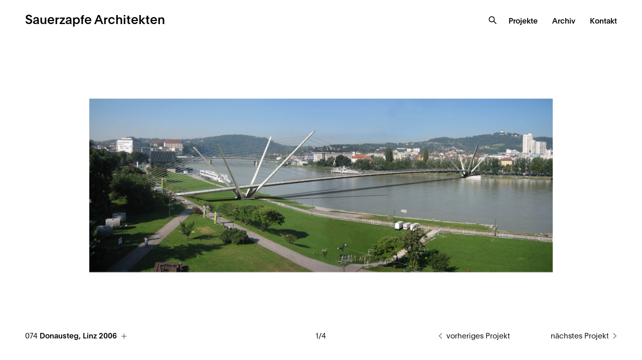

--- FILE ---
content_type: text/html; charset=UTF-8
request_url: https://sauerzapfearchitekten.de/projekte/donausteg-linz/?category=aktuelle-projekte
body_size: 4735
content:
<!doctype html>
<html lang="en-US">
<head>
    <meta charset="UTF-8">
    <meta name="viewport" content="width=device-width, initial-scale=1">
    <link rel="profile" href="https://gmpg.org/xfn/11">

    <title>Donausteg &#8211; Sauerzapfe Architekten</title>
<meta name='robots' content='max-image-preview:large' />
<link rel="alternate" type="application/rss+xml" title="Sauerzapfe Architekten &raquo; Feed" href="https://sauerzapfearchitekten.de/feed/" />
<link rel="alternate" type="application/rss+xml" title="Sauerzapfe Architekten &raquo; Comments Feed" href="https://sauerzapfearchitekten.de/comments/feed/" />
<link rel='stylesheet' id='wp-block-library-css' href='https://sauerzapfearchitekten.de/wp-includes/css/dist/block-library/style.min.css' type='text/css' media='all' />
<style id='classic-theme-styles-inline-css' type='text/css'>
/*! This file is auto-generated */
.wp-block-button__link{color:#fff;background-color:#32373c;border-radius:9999px;box-shadow:none;text-decoration:none;padding:calc(.667em + 2px) calc(1.333em + 2px);font-size:1.125em}.wp-block-file__button{background:#32373c;color:#fff;text-decoration:none}
</style>
<style id='global-styles-inline-css' type='text/css'>
body{--wp--preset--color--black: #000000;--wp--preset--color--cyan-bluish-gray: #abb8c3;--wp--preset--color--white: #FFFFFF;--wp--preset--color--pale-pink: #f78da7;--wp--preset--color--vivid-red: #cf2e2e;--wp--preset--color--luminous-vivid-orange: #ff6900;--wp--preset--color--luminous-vivid-amber: #fcb900;--wp--preset--color--light-green-cyan: #7bdcb5;--wp--preset--color--vivid-green-cyan: #00d084;--wp--preset--color--pale-cyan-blue: #8ed1fc;--wp--preset--color--vivid-cyan-blue: #0693e3;--wp--preset--color--vivid-purple: #9b51e0;--wp--preset--color--dark-gray: #6A6A6A;--wp--preset--gradient--vivid-cyan-blue-to-vivid-purple: linear-gradient(135deg,rgba(6,147,227,1) 0%,rgb(155,81,224) 100%);--wp--preset--gradient--light-green-cyan-to-vivid-green-cyan: linear-gradient(135deg,rgb(122,220,180) 0%,rgb(0,208,130) 100%);--wp--preset--gradient--luminous-vivid-amber-to-luminous-vivid-orange: linear-gradient(135deg,rgba(252,185,0,1) 0%,rgba(255,105,0,1) 100%);--wp--preset--gradient--luminous-vivid-orange-to-vivid-red: linear-gradient(135deg,rgba(255,105,0,1) 0%,rgb(207,46,46) 100%);--wp--preset--gradient--very-light-gray-to-cyan-bluish-gray: linear-gradient(135deg,rgb(238,238,238) 0%,rgb(169,184,195) 100%);--wp--preset--gradient--cool-to-warm-spectrum: linear-gradient(135deg,rgb(74,234,220) 0%,rgb(151,120,209) 20%,rgb(207,42,186) 40%,rgb(238,44,130) 60%,rgb(251,105,98) 80%,rgb(254,248,76) 100%);--wp--preset--gradient--blush-light-purple: linear-gradient(135deg,rgb(255,206,236) 0%,rgb(152,150,240) 100%);--wp--preset--gradient--blush-bordeaux: linear-gradient(135deg,rgb(254,205,165) 0%,rgb(254,45,45) 50%,rgb(107,0,62) 100%);--wp--preset--gradient--luminous-dusk: linear-gradient(135deg,rgb(255,203,112) 0%,rgb(199,81,192) 50%,rgb(65,88,208) 100%);--wp--preset--gradient--pale-ocean: linear-gradient(135deg,rgb(255,245,203) 0%,rgb(182,227,212) 50%,rgb(51,167,181) 100%);--wp--preset--gradient--electric-grass: linear-gradient(135deg,rgb(202,248,128) 0%,rgb(113,206,126) 100%);--wp--preset--gradient--midnight: linear-gradient(135deg,rgb(2,3,129) 0%,rgb(40,116,252) 100%);--wp--preset--font-size--small: 13px;--wp--preset--font-size--medium: 20px;--wp--preset--font-size--large: 36px;--wp--preset--font-size--x-large: 42px;--wp--preset--spacing--20: 0.44rem;--wp--preset--spacing--30: 0.67rem;--wp--preset--spacing--40: 1rem;--wp--preset--spacing--50: 1.5rem;--wp--preset--spacing--60: 2.25rem;--wp--preset--spacing--70: 3.38rem;--wp--preset--spacing--80: 5.06rem;--wp--preset--shadow--natural: 6px 6px 9px rgba(0, 0, 0, 0.2);--wp--preset--shadow--deep: 12px 12px 50px rgba(0, 0, 0, 0.4);--wp--preset--shadow--sharp: 6px 6px 0px rgba(0, 0, 0, 0.2);--wp--preset--shadow--outlined: 6px 6px 0px -3px rgba(255, 255, 255, 1), 6px 6px rgba(0, 0, 0, 1);--wp--preset--shadow--crisp: 6px 6px 0px rgba(0, 0, 0, 1);}:where(.is-layout-flex){gap: 0.5em;}:where(.is-layout-grid){gap: 0.5em;}body .is-layout-flow > .alignleft{float: left;margin-inline-start: 0;margin-inline-end: 2em;}body .is-layout-flow > .alignright{float: right;margin-inline-start: 2em;margin-inline-end: 0;}body .is-layout-flow > .aligncenter{margin-left: auto !important;margin-right: auto !important;}body .is-layout-constrained > .alignleft{float: left;margin-inline-start: 0;margin-inline-end: 2em;}body .is-layout-constrained > .alignright{float: right;margin-inline-start: 2em;margin-inline-end: 0;}body .is-layout-constrained > .aligncenter{margin-left: auto !important;margin-right: auto !important;}body .is-layout-constrained > :where(:not(.alignleft):not(.alignright):not(.alignfull)){max-width: var(--wp--style--global--content-size);margin-left: auto !important;margin-right: auto !important;}body .is-layout-constrained > .alignwide{max-width: var(--wp--style--global--wide-size);}body .is-layout-flex{display: flex;}body .is-layout-flex{flex-wrap: wrap;align-items: center;}body .is-layout-flex > *{margin: 0;}body .is-layout-grid{display: grid;}body .is-layout-grid > *{margin: 0;}:where(.wp-block-columns.is-layout-flex){gap: 2em;}:where(.wp-block-columns.is-layout-grid){gap: 2em;}:where(.wp-block-post-template.is-layout-flex){gap: 1.25em;}:where(.wp-block-post-template.is-layout-grid){gap: 1.25em;}.has-black-color{color: var(--wp--preset--color--black) !important;}.has-cyan-bluish-gray-color{color: var(--wp--preset--color--cyan-bluish-gray) !important;}.has-white-color{color: var(--wp--preset--color--white) !important;}.has-pale-pink-color{color: var(--wp--preset--color--pale-pink) !important;}.has-vivid-red-color{color: var(--wp--preset--color--vivid-red) !important;}.has-luminous-vivid-orange-color{color: var(--wp--preset--color--luminous-vivid-orange) !important;}.has-luminous-vivid-amber-color{color: var(--wp--preset--color--luminous-vivid-amber) !important;}.has-light-green-cyan-color{color: var(--wp--preset--color--light-green-cyan) !important;}.has-vivid-green-cyan-color{color: var(--wp--preset--color--vivid-green-cyan) !important;}.has-pale-cyan-blue-color{color: var(--wp--preset--color--pale-cyan-blue) !important;}.has-vivid-cyan-blue-color{color: var(--wp--preset--color--vivid-cyan-blue) !important;}.has-vivid-purple-color{color: var(--wp--preset--color--vivid-purple) !important;}.has-black-background-color{background-color: var(--wp--preset--color--black) !important;}.has-cyan-bluish-gray-background-color{background-color: var(--wp--preset--color--cyan-bluish-gray) !important;}.has-white-background-color{background-color: var(--wp--preset--color--white) !important;}.has-pale-pink-background-color{background-color: var(--wp--preset--color--pale-pink) !important;}.has-vivid-red-background-color{background-color: var(--wp--preset--color--vivid-red) !important;}.has-luminous-vivid-orange-background-color{background-color: var(--wp--preset--color--luminous-vivid-orange) !important;}.has-luminous-vivid-amber-background-color{background-color: var(--wp--preset--color--luminous-vivid-amber) !important;}.has-light-green-cyan-background-color{background-color: var(--wp--preset--color--light-green-cyan) !important;}.has-vivid-green-cyan-background-color{background-color: var(--wp--preset--color--vivid-green-cyan) !important;}.has-pale-cyan-blue-background-color{background-color: var(--wp--preset--color--pale-cyan-blue) !important;}.has-vivid-cyan-blue-background-color{background-color: var(--wp--preset--color--vivid-cyan-blue) !important;}.has-vivid-purple-background-color{background-color: var(--wp--preset--color--vivid-purple) !important;}.has-black-border-color{border-color: var(--wp--preset--color--black) !important;}.has-cyan-bluish-gray-border-color{border-color: var(--wp--preset--color--cyan-bluish-gray) !important;}.has-white-border-color{border-color: var(--wp--preset--color--white) !important;}.has-pale-pink-border-color{border-color: var(--wp--preset--color--pale-pink) !important;}.has-vivid-red-border-color{border-color: var(--wp--preset--color--vivid-red) !important;}.has-luminous-vivid-orange-border-color{border-color: var(--wp--preset--color--luminous-vivid-orange) !important;}.has-luminous-vivid-amber-border-color{border-color: var(--wp--preset--color--luminous-vivid-amber) !important;}.has-light-green-cyan-border-color{border-color: var(--wp--preset--color--light-green-cyan) !important;}.has-vivid-green-cyan-border-color{border-color: var(--wp--preset--color--vivid-green-cyan) !important;}.has-pale-cyan-blue-border-color{border-color: var(--wp--preset--color--pale-cyan-blue) !important;}.has-vivid-cyan-blue-border-color{border-color: var(--wp--preset--color--vivid-cyan-blue) !important;}.has-vivid-purple-border-color{border-color: var(--wp--preset--color--vivid-purple) !important;}.has-vivid-cyan-blue-to-vivid-purple-gradient-background{background: var(--wp--preset--gradient--vivid-cyan-blue-to-vivid-purple) !important;}.has-light-green-cyan-to-vivid-green-cyan-gradient-background{background: var(--wp--preset--gradient--light-green-cyan-to-vivid-green-cyan) !important;}.has-luminous-vivid-amber-to-luminous-vivid-orange-gradient-background{background: var(--wp--preset--gradient--luminous-vivid-amber-to-luminous-vivid-orange) !important;}.has-luminous-vivid-orange-to-vivid-red-gradient-background{background: var(--wp--preset--gradient--luminous-vivid-orange-to-vivid-red) !important;}.has-very-light-gray-to-cyan-bluish-gray-gradient-background{background: var(--wp--preset--gradient--very-light-gray-to-cyan-bluish-gray) !important;}.has-cool-to-warm-spectrum-gradient-background{background: var(--wp--preset--gradient--cool-to-warm-spectrum) !important;}.has-blush-light-purple-gradient-background{background: var(--wp--preset--gradient--blush-light-purple) !important;}.has-blush-bordeaux-gradient-background{background: var(--wp--preset--gradient--blush-bordeaux) !important;}.has-luminous-dusk-gradient-background{background: var(--wp--preset--gradient--luminous-dusk) !important;}.has-pale-ocean-gradient-background{background: var(--wp--preset--gradient--pale-ocean) !important;}.has-electric-grass-gradient-background{background: var(--wp--preset--gradient--electric-grass) !important;}.has-midnight-gradient-background{background: var(--wp--preset--gradient--midnight) !important;}.has-small-font-size{font-size: var(--wp--preset--font-size--small) !important;}.has-medium-font-size{font-size: var(--wp--preset--font-size--medium) !important;}.has-large-font-size{font-size: var(--wp--preset--font-size--large) !important;}.has-x-large-font-size{font-size: var(--wp--preset--font-size--x-large) !important;}
.wp-block-navigation a:where(:not(.wp-element-button)){color: inherit;}
:where(.wp-block-post-template.is-layout-flex){gap: 1.25em;}:where(.wp-block-post-template.is-layout-grid){gap: 1.25em;}
:where(.wp-block-columns.is-layout-flex){gap: 2em;}:where(.wp-block-columns.is-layout-grid){gap: 2em;}
.wp-block-pullquote{font-size: 1.5em;line-height: 1.6;}
</style>
<link rel='stylesheet' id='sauerzapfe-style-css' href='https://sauerzapfearchitekten.de/wp-content/themes/sauerzapfe/style.css' type='text/css' media='all' />
<script type="text/javascript" src="https://sauerzapfearchitekten.de/wp-content/themes/sauerzapfe/js/leaflet.js" id="leaflet-js"></script>
<link rel="https://api.w.org/" href="https://sauerzapfearchitekten.de/wp-json/" /><link rel="alternate" type="application/json" href="https://sauerzapfearchitekten.de/wp-json/wp/v2/projects/341" /><link rel="EditURI" type="application/rsd+xml" title="RSD" href="https://sauerzapfearchitekten.de/xmlrpc.php?rsd" />
<meta name="generator" content="WordPress 6.4.7" />
<link rel="canonical" href="https://sauerzapfearchitekten.de/projekte/donausteg-linz/" />
<link rel='shortlink' href='https://sauerzapfearchitekten.de/?p=341' />
<link rel="alternate" type="application/json+oembed" href="https://sauerzapfearchitekten.de/wp-json/oembed/1.0/embed?url=https%3A%2F%2Fsauerzapfearchitekten.de%2Fprojekte%2Fdonausteg-linz%2F" />
<link rel="alternate" type="text/xml+oembed" href="https://sauerzapfearchitekten.de/wp-json/oembed/1.0/embed?url=https%3A%2F%2Fsauerzapfearchitekten.de%2Fprojekte%2Fdonausteg-linz%2F&#038;format=xml" />
<style type="text/css">.recentcomments a{display:inline !important;padding:0 !important;margin:0 !important;}</style><link rel="icon" href="https://sauerzapfearchitekten.de/wp-content/uploads/2020/11/cropped-sauerzapfe-architekten-00-32x32.png" sizes="32x32" />
<link rel="icon" href="https://sauerzapfearchitekten.de/wp-content/uploads/2020/11/cropped-sauerzapfe-architekten-00-192x192.png" sizes="192x192" />
<link rel="apple-touch-icon" href="https://sauerzapfearchitekten.de/wp-content/uploads/2020/11/cropped-sauerzapfe-architekten-00-180x180.png" />
<meta name="msapplication-TileImage" content="https://sauerzapfearchitekten.de/wp-content/uploads/2020/11/cropped-sauerzapfe-architekten-00-270x270.png" />
</head>

<body class="projects-template-default single single-projects postid-341">
<div id="page" class="site">
    <header>
        <div class="wrapper">
            <div class="wrapper-inner clearfix">
                <div class="logo float-left font-l">
                    <a href="https://sauerzapfearchitekten.de" class="blue-txt">
                        Sauerzapfe Architekten
                    </a>
                </div>
                <div class="nav float-right" id="mainNavWrapper">
                    <nav class="font-s float-left">
                        <form class="search-form" method="get" action="https://sauerzapfearchitekten.de/" onsubmit="return G_BASE.checkSearchInput();">
    <input type="text" class="search-field small-order-2 large-order-1" name="s" placeholder="" value="">
    <input type="hidden" name="post_type[]" value="projects" />
    <input type="image" src="https://sauerzapfearchitekten.de/wp-content/themes/sauerzapfe/images/Lupe.svg" alt="Suchen" class="search-submit small-order-1 large-order-2">
</form>

<div class="menu-mainmenu-container"><ul id="menu-mainmenu" class="menu"><li id="menu-item-1050" class="menu-item menu-item-type-post_type menu-item-object-page menu-item-1050"><a href="https://sauerzapfearchitekten.de/projekte/">Projekte</a></li>
<li id="menu-item-20" class="menu-item menu-item-type-post_type menu-item-object-page menu-item-20"><a href="https://sauerzapfearchitekten.de/archiv/">Archiv</a></li>
<li id="menu-item-18" class="menu-item menu-item-type-post_type menu-item-object-page menu-item-18"><a href="https://sauerzapfearchitekten.de/kontakt/">Kontakt</a></li>
</ul></div>                    </nav>
                </div>
                <div class="burger-icon-wrapper hide-for-large">
                    <a href="" class="menu-button" id="menuButton">
                        <span class="burger-icon"></span>
                    </a>
                </div>
            </div>
        </div>
    </header>

    <div id="content" class="site-content">

	<div id="primary" class="content-area">
		<main id="main" class="site-main project-detail">
            <div class="wrapper full-width">
                <div class="grid-x align-center full-width">

                            <div class="cell">
                    <div class="show-for-small-only">
                        <div class="dark-gray medium-black">074 </div>
                        <h2 class="font-m strong">
                            Donausteg, Linz 2006                        </h2>
                    </div>
                                            <div class="slider small-remove">
                                                                                        <div class="item">
                                    <div class="item-inner">
                                        <img src="https://sauerzapfearchitekten.de/wp-content/uploads/2020/03/sauerzapfe-architekten-donausteg-linz-01.jpg" alt="Donausteg, Linz | Sauerzapfe Architekten">
                                    </div>
                                </div>
                                                                                                                    <div class="item">
                                    <div class="item-inner">
                                        <img src="https://sauerzapfearchitekten.de/wp-content/uploads/2020/03/sauerzapfe-architekten-donausteg-linz-02.jpg" alt="Donausteg, Linz | Sauerzapfe Architekten">
                                    </div>
                                </div>
                                                                                                                    <div class="item">
                                    <div class="item-inner">
                                        <img src="https://sauerzapfearchitekten.de/wp-content/uploads/2020/03/sauerzapfe-architekten-donausteg-linz-03.jpg" alt="Donausteg, Linz | Sauerzapfe Architekten">
                                    </div>
                                </div>
                                                                                                                    <div class="item">
                                    <div class="item-inner">
                                        <img src="https://sauerzapfearchitekten.de/wp-content/uploads/2020/03/sauerzapfe-architekten-donausteg-linz-06.jpg" alt="Donausteg, Linz | Sauerzapfe Architekten">
                                    </div>
                                </div>
                                                                                </div>
                                    </div>
                </div>
            </div>
            <div class="wrapper topspace">
               <div class="wrapper-inner grid-x">
                <div class="cell large-5">
                    <div class="txt-wrapper">
                        <div class="show-for-medium">
                            <h2 class="font-m light-font">
                                074                                <strong>
                                  Donausteg, Linz 2006                                </strong>
                            </h2>
                        </div>
                        <div class="txt"><p>Am Donauufer in unmittelbarer Nähe zum Museumsgebäude Lentos gelegen soll die neue Brücke ein Zeichen mit Fernwirkung setzen. Die Skulpturale Pylon Form bildet ein deutliches Gegengewicht zum schlichten Volumen des Museumsbaues. Die Brücke setzt mit ihren fächerartig gespannten Flügeln der Seilscharen ein prägnantes Bild. Ihre konstruktive Leichtigkeit lässt den Besucher die Donau schwebend überqueren und symbolisiert durch ihre erhebliche Spannweite die heutigen technischen Möglichkeiten. Die wechselnd Abgekanteten Flächen der Pylone lösen das Volumen durch ihre unterschiedliche Lichtreflexion auf und lassen die Pylone wie Diamanten aus dem Boden wachsen.</p>
<p>Die Brücke wird als Schrägkabelbrücke vorgeschlagen, deren Kabelfächer aus der Vertikalen geneigt angeordnet sind. Die Kabel werden über Umlenkpylone geführt und an den Ufern verankert. Brücke und Pylone stabilisieren sich gegenseitig mit Hilfe der Rückverankerung. Die Pylone sind Stahlhohlkästen, die der Beanspruchung und Funktion entsprechend polygonale Querschnitte aufweisen. Der Brückenkörper ist ein schlanker trapezförmiger Hohlkasten mit orthotroper Platte. Die Kabel greifen an den Querträgerenden an, die zur Aufnahme der Horizontalkomponenten räumlich durch jeweils zwei Stäbe gehalten sind.</p>
<p>Die städtebauliche Figur wird aus der Logik der Konstruktion entwickelt: Die Brücke ist im Vergleich zu ihrer Länge sehr schmal und muss daher horizontal seitlich gehalten werden. Dies wird durch die Schiefstellung der Pylone und Schrägkabelfächer erreicht. An den Uferseiten fügt sich die Brücke behutsam in den Wegebestand ein.</p>
<p><strong>Wettbewerb</strong><br />
<strong>Bauherr:</strong> Land Oberösterreich<br />
<strong>Tragwerk:</strong> ifb frohloff staffa kühl ecker Beratende Ingenieure PartG mbB<br />
<strong>Mitarbeit:</strong> Markus Heilmann</p>
</div>
                    </div>
                </div>
                <div class="cell large-2 align-center show-for-large">
                                        <div><span class="current-img-num">1</span>/4</div>
                                    </div>
                <div class="cell large-5 align-right">
                                                <div class="prev project-nav"><a href="https://sauerzapfearchitekten.de/projekte/chamaeleon-theater-berlin/?category=aktuelle-projekte">vorheriges Projekt</a></div>
                                                    <div class="next project-nav"><a href="https://sauerzapfearchitekten.de/projekte/oberoesterreichisches-landesmuseum-linz/?category=aktuelle-projekte">nächstes Projekt</a></div>
                                            </div>
                                </div>
            </div>

		</main><!-- #main -->
	</div><!-- #primary -->


	<footer id="colophon" class="site-footer">
        <div class="wrapper">
            <div class="wrapper-inner clearfix">
                <nav class="float-right font-xs">
                    <div class="menu-footermenu-container"><ul id="menu-footermenu" class="menu"><li id="menu-item-25" class="menu-item menu-item-type-post_type menu-item-object-page menu-item-25"><a href="https://sauerzapfearchitekten.de/impressum/">Impressum</a></li>
<li id="menu-item-1106" class="menu-item menu-item-type-post_type menu-item-object-page menu-item-privacy-policy menu-item-1106"><a rel="privacy-policy" href="https://sauerzapfearchitekten.de/datenschutzerklaerung/">Datenschutzerklärung</a></li>
</ul></div>                </nav>
            </div>
        </div>
	</footer><!-- #colophon -->
</div><!-- #content -->
</div><!-- #page -->

<script type="text/javascript" src="https://sauerzapfearchitekten.de/wp-content/themes/sauerzapfe/js/app.min.js" id="sauerzapfe-app-js"></script>

</body>
</html>

<!-- WP Optimize page cache - https://getwpo.com - Page not served from cache  -->


--- FILE ---
content_type: text/javascript
request_url: https://sauerzapfearchitekten.de/wp-content/themes/sauerzapfe/js/app.min.js
body_size: 39739
content:
"use strict";function _classCallCheck(t,e){if(!(t instanceof e))throw new TypeError("Cannot call a class as a function")}var _gsScope,_createClass=function(){function n(t,e){for(var i=0;i<e.length;i++){var n=e[i];n.enumerable=n.enumerable||!1,n.configurable=!0,"value"in n&&(n.writable=!0),Object.defineProperty(t,n.key,n)}}return function(t,e,i){return e&&n(t.prototype,e),i&&n(t,i),t}}(),_typeof="function"==typeof Symbol&&"symbol"==typeof Symbol.iterator?function(t){return typeof t}:function(t){return t&&"function"==typeof Symbol&&t.constructor===Symbol&&t!==Symbol.prototype?"symbol":typeof t};"function"!=typeof Object.assign&&Object.defineProperty(Object,"assign",{value:function(t,e){if(null==t)throw new TypeError("Cannot convert undefined or null to object");for(var i=Object(t),n=1;n<arguments.length;n++){var r=arguments[n];if(null!=r)for(var s in r)Object.prototype.hasOwnProperty.call(r,s)&&(i[s]=r[s])}return i},writable:!0,configurable:!0}),Array.from||(Array.from=function(){var e=Object.prototype.toString,l=function(t){return"function"==typeof t||"[object Function]"===e.call(t)},h=function(t){var e;return(e=Number(t),isNaN(e)?0:0!==e&&isFinite(e)?(0<e?1:-1)*Math.floor(Math.abs(e)):e)>>>0};return function(t){var e=Object(t);if(null==t)throw new TypeError("Array.from requires an array-like object - not null or undefined");var i,n=1<arguments.length?arguments[1]:void 0;if(void 0!==n){if(!l(n))throw new TypeError("Array.from: when provided, the second argument must be a function");2<arguments.length&&(i=arguments[2])}for(var r,s=h(e.length),o=l(this)?Object(new this(s)):new Array(s),a=0;a<s;)r=e[a],o[a]=n?void 0===i?n(r,a):n.call(i,r,a):r,a+=1;return o.length=s,o}}()),Array.prototype.find||Object.defineProperty(Array.prototype,"find",{value:function(t){if(null==this)throw new TypeError('"this" is null or not defined');var e=Object(this),i=e.length>>>0;if("function"!=typeof t)throw new TypeError("predicate must be a function");for(var n=arguments[1],r=0;r<i;){var s=e[r];if(t.call(n,s,r,e))return s;r++}},configurable:!0,writable:!0}),Array.prototype.includes||Object.defineProperty(Array.prototype,"includes",{value:function(t,e){if(null==this)throw new TypeError('"this" is null or not defined');var i=Object(this),n=i.length>>>0;if(0===n)return!1;for(var r,s,o=0|e,a=Math.max(0<=o?o:n-Math.abs(o),0);a<n;){if((r=i[a])===(s=t)||"number"==typeof r&&"number"==typeof s&&isNaN(r)&&isNaN(s))return!0;a++}return!1}}),function(d,p){var e,i,m={},r=d.document,g=d.GreenSockGlobals=d.GreenSockGlobals||d;if(!g.TweenLite){var t,n,s,_,y,v=function(t){var e,i=t.split("."),n=g;for(e=0;e<i.length;e++)n[i[e]]=n=n[i[e]]||{};return n},c=v("com.greensock"),x=1e-10,l=function(t){var e,i=[],n=t.length;for(e=0;e!==n;i.push(t[e++]));return i},w=function(){},b=(e=Object.prototype.toString,i=e.call([]),function(t){return null!=t&&(t instanceof Array||"object"==(void 0===t?"undefined":_typeof(t))&&!!t.push&&e.call(t)===i)}),S={},o=d._gsDefine=function(t,e,i,n){return new function a(l,h,u,c){this.sc=S[l]?S[l].sc:[],(S[l]=this).gsClass=null,this.func=u;var f=[];this.check=function(t){for(var e,i,n,r,s=h.length,o=s;-1<--s;)(e=S[h[s]]||new a(h[s],[])).gsClass?(f[s]=e.gsClass,o--):t&&e.sc.push(this);if(0===o&&u){if(n=(i=("com.greensock."+l).split(".")).pop(),r=v(i.join("."))[n]=this.gsClass=u.apply(u,f),c)if(g[n]=m[n]=r,"undefined"!=typeof module&&module.exports)if(l===p)for(s in module.exports=m[p]=r,m)r[s]=m[s];else m[p]&&(m[p][n]=r);else"function"==typeof define&&define.amd&&define((d.GreenSockAMDPath?d.GreenSockAMDPath+"/":"")+l.split(".").pop(),[],function(){return r});for(s=0;s<this.sc.length;s++)this.sc[s].check()}},this.check(!0)}(t,e,i,n)},f=c._class=function(t,e,i){return e=e||function(){},o(t,[],function(){return e},i),e};o.globals=g;var a=[0,0,1,1],T=f("easing.Ease",function(t,e,i,n){this._func=t,this._type=i||0,this._power=n||0,this._params=e?a.concat(e):a},!0),k=T.map={},h=T.register=function(t,e,i,n){for(var r,s,o,a,l=e.split(","),h=l.length,u=(i||"easeIn,easeOut,easeInOut").split(",");-1<--h;)for(s=l[h],r=n?f("easing."+s,null,!0):c.easing[s]||{},o=u.length;-1<--o;)a=u[o],k[s+"."+a]=k[a+s]=r[a]=t.getRatio?t:t[a]||new t};for((s=T.prototype)._calcEnd=!1,s.getRatio=function(t){if(this._func)return this._params[0]=t,this._func.apply(null,this._params);var e=this._type,i=this._power,n=1===e?1-t:2===e?t:t<.5?2*t:2*(1-t);return 1===i?n*=n:2===i?n*=n*n:3===i?n*=n*n*n:4===i&&(n*=n*n*n*n),1===e?1-n:2===e?n:t<.5?n/2:1-n/2},n=(t=["Linear","Quad","Cubic","Quart","Quint,Strong"]).length;-1<--n;)s=t[n]+",Power"+n,h(new T(null,null,1,n),s,"easeOut",!0),h(new T(null,null,2,n),s,"easeIn"+(0===n?",easeNone":"")),h(new T(null,null,3,n),s,"easeInOut");k.linear=c.easing.Linear.easeIn,k.swing=c.easing.Quad.easeInOut;var P=f("events.EventDispatcher",function(t){this._listeners={},this._eventTarget=t||this});(s=P.prototype).addEventListener=function(t,e,i,n,r){r=r||0;var s,o,a=this._listeners[t],l=0;for(this!==_||y||_.wake(),null==a&&(this._listeners[t]=a=[]),o=a.length;-1<--o;)(s=a[o]).c===e&&s.s===i?a.splice(o,1):0===l&&s.pr<r&&(l=o+1);a.splice(l,0,{c:e,s:i,up:n,pr:r})},s.removeEventListener=function(t,e){var i,n=this._listeners[t];if(n)for(i=n.length;-1<--i;)if(n[i].c===e)return void n.splice(i,1)},s.dispatchEvent=function(t){var e,i,n,r=this._listeners[t];if(r)for(1<(e=r.length)&&(r=r.slice(0)),i=this._eventTarget;-1<--e;)(n=r[e])&&(n.up?n.c.call(n.s||i,{type:t,target:i}):n.c.call(n.s||i))};var E=d.requestAnimationFrame,O=d.cancelAnimationFrame,A=Date.now||function(){return(new Date).getTime()},C=A();for(n=(t=["ms","moz","webkit","o"]).length;-1<--n&&!E;)E=d[t[n]+"RequestAnimationFrame"],O=d[t[n]+"CancelAnimationFrame"]||d[t[n]+"CancelRequestAnimationFrame"];f("Ticker",function(t,e){var s,o,a,l,h,u=this,c=A(),i=!(!1===e||!E)&&"auto",f=500,d=33,n=function t(e){var i,n,r=A()-C;f<r&&(c+=r-d),C+=r,u.time=(C-c)/1e3,i=u.time-h,(!s||0<i||!0===e)&&(u.frame++,h+=i+(l<=i?.004:l-i),n=!0),!0!==e&&(a=o(t)),n&&u.dispatchEvent("tick")};P.call(u),u.time=u.frame=0,u.tick=function(){n(!0)},u.lagSmoothing=function(t,e){return arguments.length?(f=t||1e10,void(d=Math.min(e,f,0))):f<1e10},u.sleep=function(){null!=a&&(i&&O?O(a):clearTimeout(a),o=w,a=null,u===_&&(y=!1))},u.wake=function(t){null!==a?u.sleep():t?c+=-C+(C=A()):10<u.frame&&(C=A()-f+5),o=0===s?w:i&&E?E:function(t){return setTimeout(t,1e3*(h-u.time)+1|0)},u===_&&(y=!0),n(2)},u.fps=function(t){return arguments.length?(l=1/((s=t)||60),h=this.time+l,void u.wake()):s},u.useRAF=function(t){return arguments.length?(u.sleep(),i=t,void u.fps(s)):i},u.fps(t),setTimeout(function(){"auto"===i&&u.frame<5&&"hidden"!==r.visibilityState&&u.useRAF(!1)},1500)}),(s=c.Ticker.prototype=new c.events.EventDispatcher).constructor=c.Ticker;var u=f("core.Animation",function(t,e){if(this.vars=e=e||{},this._duration=this._totalDuration=t||0,this._delay=Number(e.delay)||0,this._timeScale=1,this._active=!0===e.immediateRender,this.data=e.data,this._reversed=!0===e.reversed,G){y||_.wake();var i=this.vars.useFrames?U:G;i.add(this,i._time),this.vars.paused&&this.paused(!0)}});_=u.ticker=new c.Ticker,(s=u.prototype)._dirty=s._gc=s._initted=s._paused=!1,s._totalTime=s._time=0,s._rawPrevTime=-1,s._next=s._last=s._onUpdate=s._timeline=s.timeline=null,s._paused=!1;(function t(){y&&2e3<A()-C&&("hidden"!==r.visibilityState||!_.lagSmoothing())&&_.wake();var e=setTimeout(t,2e3);e.unref&&e.unref()})(),s.play=function(t,e){return null!=t&&this.seek(t,e),this.reversed(!1).paused(!1)},s.pause=function(t,e){return null!=t&&this.seek(t,e),this.paused(!0)},s.resume=function(t,e){return null!=t&&this.seek(t,e),this.paused(!1)},s.seek=function(t,e){return this.totalTime(Number(t),!1!==e)},s.restart=function(t,e){return this.reversed(!1).paused(!1).totalTime(t?-this._delay:0,!1!==e,!0)},s.reverse=function(t,e){return null!=t&&this.seek(t||this.totalDuration(),e),this.reversed(!0).paused(!1)},s.render=function(t,e,i){},s.invalidate=function(){return this._time=this._totalTime=0,this._initted=this._gc=!1,this._rawPrevTime=-1,(this._gc||!this.timeline)&&this._enabled(!0),this},s.isActive=function(){var t,e=this._timeline,i=this._startTime;return!e||!this._gc&&!this._paused&&e.isActive()&&(t=e.rawTime(!0))>=i&&t<i+this.totalDuration()/this._timeScale-1e-7},s._enabled=function(t,e){return y||_.wake(),this._gc=!t,this._active=this.isActive(),!0!==e&&(t&&!this.timeline?this._timeline.add(this,this._startTime-this._delay):!t&&this.timeline&&this._timeline._remove(this,!0)),!1},s._kill=function(t,e){return this._enabled(!1,!1)},s.kill=function(t,e){return this._kill(t,e),this},s._uncache=function(t){for(var e=t?this:this.timeline;e;)e._dirty=!0,e=e.timeline;return this},s._swapSelfInParams=function(t){for(var e=t.length,i=t.concat();-1<--e;)"{self}"===t[e]&&(i[e]=this);return i},s._callback=function(t){var e=this.vars,i=e[t],n=e[t+"Params"],r=e[t+"Scope"]||e.callbackScope||this;switch(n?n.length:0){case 0:i.call(r);break;case 1:i.call(r,n[0]);break;case 2:i.call(r,n[0],n[1]);break;default:i.apply(r,n)}},s.eventCallback=function(t,e,i,n){if("on"===(t||"").substr(0,2)){var r=this.vars;if(1===arguments.length)return r[t];null==e?delete r[t]:(r[t]=e,r[t+"Params"]=b(i)&&-1!==i.join("").indexOf("{self}")?this._swapSelfInParams(i):i,r[t+"Scope"]=n),"onUpdate"===t&&(this._onUpdate=e)}return this},s.delay=function(t){return arguments.length?(this._timeline.smoothChildTiming&&this.startTime(this._startTime+t-this._delay),this._delay=t,this):this._delay},s.duration=function(t){return arguments.length?(this._duration=this._totalDuration=t,this._uncache(!0),this._timeline.smoothChildTiming&&0<this._time&&this._time<this._duration&&0!==t&&this.totalTime(this._totalTime*(t/this._duration),!0),this):(this._dirty=!1,this._duration)},s.totalDuration=function(t){return this._dirty=!1,arguments.length?this.duration(t):this._totalDuration},s.time=function(t,e){return arguments.length?(this._dirty&&this.totalDuration(),this.totalTime(t>this._duration?this._duration:t,e)):this._time},s.totalTime=function(t,e,i){if(y||_.wake(),!arguments.length)return this._totalTime;if(this._timeline){if(t<0&&!i&&(t+=this.totalDuration()),this._timeline.smoothChildTiming){this._dirty&&this.totalDuration();var n=this._totalDuration,r=this._timeline;if(n<t&&!i&&(t=n),this._startTime=(this._paused?this._pauseTime:r._time)-(this._reversed?n-t:t)/this._timeScale,r._dirty||this._uncache(!1),r._timeline)for(;r._timeline;)r._timeline._time!==(r._startTime+r._totalTime)/r._timeScale&&r.totalTime(r._totalTime,!0),r=r._timeline}this._gc&&this._enabled(!0,!1),(this._totalTime!==t||0===this._duration)&&(R.length&&Z(),this.render(t,e,!1),R.length&&Z())}return this},s.progress=s.totalProgress=function(t,e){var i=this.duration();return arguments.length?this.totalTime(i*t,e):i?this._time/i:this.ratio},s.startTime=function(t){return arguments.length?(t!==this._startTime&&(this._startTime=t,this.timeline&&this.timeline._sortChildren&&this.timeline.add(this,t-this._delay)),this):this._startTime},s.endTime=function(t){return this._startTime+(0!=t?this.totalDuration():this.duration())/this._timeScale},s.timeScale=function(t){if(!arguments.length)return this._timeScale;var e,i;for(t=t||x,this._timeline&&this._timeline.smoothChildTiming&&(i=(e=this._pauseTime)||0===e?e:this._timeline.totalTime(),this._startTime=i-(i-this._startTime)*this._timeScale/t),this._timeScale=t,i=this.timeline;i&&i.timeline;)i._dirty=!0,i.totalDuration(),i=i.timeline;return this},s.reversed=function(t){return arguments.length?(t!=this._reversed&&(this._reversed=t,this.totalTime(this._timeline&&!this._timeline.smoothChildTiming?this.totalDuration()-this._totalTime:this._totalTime,!0)),this):this._reversed},s.paused=function(t){if(!arguments.length)return this._paused;var e,i,n=this._timeline;return t!=this._paused&&n&&(y||t||_.wake(),i=(e=n.rawTime())-this._pauseTime,!t&&n.smoothChildTiming&&(this._startTime+=i,this._uncache(!1)),this._pauseTime=t?e:null,this._paused=t,this._active=this.isActive(),!t&&0!==i&&this._initted&&this.duration()&&(e=n.smoothChildTiming?this._totalTime:(e-this._startTime)/this._timeScale,this.render(e,e===this._totalTime,!0))),this._gc&&!t&&this._enabled(!0,!1),this};var I=f("core.SimpleTimeline",function(t){u.call(this,0,t),this.autoRemoveChildren=this.smoothChildTiming=!0});(s=I.prototype=new u).constructor=I,s.kill()._gc=!1,s._first=s._last=s._recent=null,s._sortChildren=!1,s.add=s.insert=function(t,e,i,n){var r,s;if(t._startTime=Number(e||0)+t._delay,t._paused&&this!==t._timeline&&(t._pauseTime=t._startTime+(this.rawTime()-t._startTime)/t._timeScale),t.timeline&&t.timeline._remove(t,!0),t.timeline=t._timeline=this,t._gc&&t._enabled(!0,!0),r=this._last,this._sortChildren)for(s=t._startTime;r&&r._startTime>s;)r=r._prev;return r?(t._next=r._next,r._next=t):(t._next=this._first,this._first=t),t._next?t._next._prev=t:this._last=t,t._prev=r,this._recent=t,this._timeline&&this._uncache(!0),this},s._remove=function(t,e){return t.timeline===this&&(e||t._enabled(!1,!0),t._prev?t._prev._next=t._next:this._first===t&&(this._first=t._next),t._next?t._next._prev=t._prev:this._last===t&&(this._last=t._prev),t._next=t._prev=t.timeline=null,t===this._recent&&(this._recent=this._last),this._timeline&&this._uncache(!0)),this},s.render=function(t,e,i){var n,r=this._first;for(this._totalTime=this._time=this._rawPrevTime=t;r;)n=r._next,(r._active||t>=r._startTime&&!r._paused&&!r._gc)&&(r._reversed?r.render((r._dirty?r.totalDuration():r._totalDuration)-(t-r._startTime)*r._timeScale,e,i):r.render((t-r._startTime)*r._timeScale,e,i)),r=n},s.rawTime=function(){return y||_.wake(),this._totalTime};var L=f("TweenLite",function(t,e,i){if(u.call(this,e,i),this.render=L.prototype.render,null==t)throw"Cannot tween a null target.";this.target=t="string"!=typeof t?t:L.selector(t)||t;var n,r,s,o=t.jquery||t.length&&t!==d&&t[0]&&(t[0]===d||t[0].nodeType&&t[0].style&&!t.nodeType),a=this.vars.overwrite;if(this._overwrite=a=null==a?V[L.defaultOverwrite]:"number"==typeof a?a>>0:V[a],(o||t instanceof Array||t.push&&b(t))&&"number"!=typeof t[0])for(this._targets=s=l(t),this._propLookup=[],this._siblings=[],n=0;n<s.length;n++)(r=s[n])?"string"!=typeof r?r.length&&r!==d&&r[0]&&(r[0]===d||r[0].nodeType&&r[0].style&&!r.nodeType)?(s.splice(n--,1),this._targets=s=s.concat(l(r))):(this._siblings[n]=Q(r,this,!1),1===a&&1<this._siblings[n].length&&J(r,this,null,1,this._siblings[n])):"string"==typeof(r=s[n--]=L.selector(r))&&s.splice(n+1,1):s.splice(n--,1);else this._propLookup={},this._siblings=Q(t,this,!1),1===a&&1<this._siblings.length&&J(t,this,null,1,this._siblings);(this.vars.immediateRender||0===e&&0===this._delay&&!1!==this.vars.immediateRender)&&(this._time=-x,this.render(Math.min(0,-this._delay)))},!0),M=function(t){return t&&t.length&&t!==d&&t[0]&&(t[0]===d||t[0].nodeType&&t[0].style&&!t.nodeType)};(s=L.prototype=new u).constructor=L,s.kill()._gc=!1,s.ratio=0,s._firstPT=s._targets=s._overwrittenProps=s._startAt=null,s._notifyPluginsOfEnabled=s._lazy=!1,L.version="1.20.3",L.defaultEase=s._ease=new T(null,null,1,1),L.defaultOverwrite="auto",L.ticker=_,L.autoSleep=120,L.lagSmoothing=function(t,e){_.lagSmoothing(t,e)},L.selector=d.$||d.jQuery||function(t){var e=d.$||d.jQuery;return e?(L.selector=e)(t):void 0===r?t:r.querySelectorAll?r.querySelectorAll(t):r.getElementById("#"===t.charAt(0)?t.substr(1):t)};var R=[],D={},F=/(?:(-|-=|\+=)?\d*\.?\d*(?:e[\-+]?\d+)?)[0-9]/gi,q=/[\+-]=-?[\.\d]/,X=function(t){for(var e,i=this._firstPT;i;)e=i.blob?1===t&&null!=this.end?this.end:t?this.join(""):this.start:i.c*t+i.s,i.m?e=i.m(e,this._target||i.t):e<1e-6&&-1e-6<e&&!i.blob&&(e=0),i.f?i.fp?i.t[i.p](i.fp,e):i.t[i.p](e):i.t[i.p]=e,i=i._next},N=function(t,e,i,n){var r,s,o,a,l,h,u,c=[],f=0,d="",p=0;for(c.start=t,c.end=e,t=c[0]=t+"",e=c[1]=e+"",i&&(i(c),t=c[0],e=c[1]),c.length=0,r=t.match(F)||[],s=e.match(F)||[],n&&(n._next=null,n.blob=1,c._firstPT=c._applyPT=n),l=s.length,a=0;a<l;a++)u=s[a],d+=(h=e.substr(f,e.indexOf(u,f)-f))||!a?h:",",f+=h.length,p?p=(p+1)%5:"rgba("===h.substr(-5)&&(p=1),u===r[a]||r.length<=a?d+=u:(d&&(c.push(d),d=""),o=parseFloat(r[a]),c.push(o),c._firstPT={_next:c._firstPT,t:c,p:c.length-1,s:o,c:("="===u.charAt(1)?parseInt(u.charAt(0)+"1",10)*parseFloat(u.substr(2)):parseFloat(u)-o)||0,f:0,m:p&&p<4?Math.round:0}),f+=u.length;return(d+=e.substr(f))&&c.push(d),c.setRatio=X,q.test(e)&&(c.end=null),c},z=function(t,e,i,n,r,s,o,a,l){"function"==typeof n&&(n=n(l||0,t));var h=_typeof(t[e]),u="function"!==h?"":e.indexOf("set")||"function"!=typeof t["get"+e.substr(3)]?e:"get"+e.substr(3),c="get"!==i?i:u?o?t[u](o):t[u]():t[e],f="string"==typeof n&&"="===n.charAt(1),d={t:t,p:e,s:c,f:"function"===h,pg:0,n:r||e,m:s?"function"==typeof s?s:Math.round:0,pr:0,c:f?parseInt(n.charAt(0)+"1",10)*parseFloat(n.substr(2)):parseFloat(n)-c||0};return("number"!=typeof c||"number"!=typeof n&&!f)&&(o||isNaN(c)||!f&&isNaN(n)||"boolean"==typeof c||"boolean"==typeof n?(d.fp=o,d={t:N(c,f?parseFloat(d.s)+d.c:n,a||L.defaultStringFilter,d),p:"setRatio",s:0,c:1,f:2,pg:0,n:r||e,pr:0,m:0}):(d.s=parseFloat(c),f||(d.c=parseFloat(n)-d.s||0))),d.c?((d._next=this._firstPT)&&(d._next._prev=d),this._firstPT=d):void 0},B=L._internals={isArray:b,isSelector:M,lazyTweens:R,blobDif:N},j=L._plugins={},Y=B.tweenLookup={},H=0,W=B.reservedProps={ease:1,delay:1,overwrite:1,onComplete:1,onCompleteParams:1,onCompleteScope:1,useFrames:1,runBackwards:1,startAt:1,onUpdate:1,onUpdateParams:1,onUpdateScope:1,onStart:1,onStartParams:1,onStartScope:1,onReverseComplete:1,onReverseCompleteParams:1,onReverseCompleteScope:1,onRepeat:1,onRepeatParams:1,onRepeatScope:1,easeParams:1,yoyo:1,immediateRender:1,repeat:1,repeatDelay:1,data:1,paused:1,reversed:1,autoCSS:1,lazy:1,onOverwrite:1,callbackScope:1,stringFilter:1,id:1,yoyoEase:1},V={none:0,all:1,auto:2,concurrent:3,allOnStart:4,preexisting:5,true:1,false:0},U=u._rootFramesTimeline=new I,G=u._rootTimeline=new I,K=30,Z=B.lazyRender=function(){var t,e=R.length;for(D={};-1<--e;)(t=R[e])&&!1!==t._lazy&&(t.render(t._lazy[0],t._lazy[1],!0),t._lazy=!1);R.length=0};G._startTime=_.time,U._startTime=_.frame,G._active=U._active=!0,setTimeout(Z,1),u._updateRoot=L.render=function(){var t,e,i;if(R.length&&Z(),G.render((_.time-G._startTime)*G._timeScale,!1,!1),U.render((_.frame-U._startTime)*U._timeScale,!1,!1),R.length&&Z(),_.frame>=K){for(i in K=_.frame+(parseInt(L.autoSleep,10)||120),Y){for(t=(e=Y[i].tweens).length;-1<--t;)e[t]._gc&&e.splice(t,1);0===e.length&&delete Y[i]}if((!(i=G._first)||i._paused)&&L.autoSleep&&!U._first&&1===_._listeners.tick.length){for(;i&&i._paused;)i=i._next;i||_.sleep()}}},_.addEventListener("tick",u._updateRoot);var Q=function(t,e,i){var n,r,s=t._gsTweenID;if(Y[s||(t._gsTweenID=s="t"+H++)]||(Y[s]={target:t,tweens:[]}),e&&((n=Y[s].tweens)[r=n.length]=e,i))for(;-1<--r;)n[r]===e&&n.splice(r,1);return Y[s].tweens},$=function(t,e,i,n){var r,s,o=t.vars.onOverwrite;return o&&(r=o(t,e,i,n)),(o=L.onOverwrite)&&(s=o(t,e,i,n)),!1!==r&&!1!==s},J=function(t,e,i,n,r){var s,o,a,l;if(1===n||4<=n){for(l=r.length,s=0;s<l;s++)if((a=r[s])!==e)a._gc||a._kill(null,t,e)&&(o=!0);else if(5===n)break;return o}var h,u=e._startTime+x,c=[],f=0,d=0===e._duration;for(s=r.length;-1<--s;)(a=r[s])===e||a._gc||a._paused||(a._timeline!==e._timeline?(h=h||tt(e,0,d),0===tt(a,h,d)&&(c[f++]=a)):a._startTime<=u&&a._startTime+a.totalDuration()/a._timeScale>u&&((d||!a._initted)&&u-a._startTime<=2e-10||(c[f++]=a)));for(s=f;-1<--s;)if(a=c[s],2===n&&a._kill(i,t,e)&&(o=!0),2!==n||!a._firstPT&&a._initted){if(2!==n&&!$(a,e))continue;a._enabled(!1,!1)&&(o=!0)}return o},tt=function(t,e,i){for(var n=t._timeline,r=n._timeScale,s=t._startTime;n._timeline;){if(s+=n._startTime,r*=n._timeScale,n._paused)return-100;n=n._timeline}return e<(s/=r)?s-e:i&&s===e||!t._initted&&s-e<2*x?x:(s+=t.totalDuration()/t._timeScale/r)>e+x?0:s-e-x};s._init=function(){var t,e,i,n,r,s,o=this.vars,a=this._overwrittenProps,l=this._duration,h=!!o.immediateRender,u=o.ease;if(o.startAt){for(n in this._startAt&&(this._startAt.render(-1,!0),this._startAt.kill()),r={},o.startAt)r[n]=o.startAt[n];if(r.data="isStart",r.overwrite=!1,r.immediateRender=!0,r.lazy=h&&!1!==o.lazy,r.startAt=r.delay=null,r.onUpdate=o.onUpdate,r.onUpdateParams=o.onUpdateParams,r.onUpdateScope=o.onUpdateScope||o.callbackScope||this,this._startAt=L.to(this.target,0,r),h)if(0<this._time)this._startAt=null;else if(0!==l)return}else if(o.runBackwards&&0!==l)if(this._startAt)this._startAt.render(-1,!0),this._startAt.kill(),this._startAt=null;else{for(n in 0!==this._time&&(h=!1),i={},o)W[n]&&"autoCSS"!==n||(i[n]=o[n]);if(i.overwrite=0,i.data="isFromStart",i.lazy=h&&!1!==o.lazy,i.immediateRender=h,this._startAt=L.to(this.target,0,i),h){if(0===this._time)return}else this._startAt._init(),this._startAt._enabled(!1),this.vars.immediateRender&&(this._startAt=null)}if(this._ease=u=u?u instanceof T?u:"function"==typeof u?new T(u,o.easeParams):k[u]||L.defaultEase:L.defaultEase,o.easeParams instanceof Array&&u.config&&(this._ease=u.config.apply(u,o.easeParams)),this._easeType=this._ease._type,this._easePower=this._ease._power,this._firstPT=null,this._targets)for(s=this._targets.length,t=0;t<s;t++)this._initProps(this._targets[t],this._propLookup[t]={},this._siblings[t],a?a[t]:null,t)&&(e=!0);else e=this._initProps(this.target,this._propLookup,this._siblings,a,0);if(e&&L._onPluginEvent("_onInitAllProps",this),a&&(this._firstPT||"function"!=typeof this.target&&this._enabled(!1,!1)),o.runBackwards)for(i=this._firstPT;i;)i.s+=i.c,i.c=-i.c,i=i._next;this._onUpdate=o.onUpdate,this._initted=!0},s._initProps=function(t,e,i,n,r){var s,o,a,l,h,u;if(null==t)return!1;for(s in D[t._gsTweenID]&&Z(),this.vars.css||t.style&&t!==d&&t.nodeType&&j.css&&!1!==this.vars.autoCSS&&function(t,e){var i,n={};for(i in t)W[i]||i in e&&"transform"!==i&&"x"!==i&&"y"!==i&&"width"!==i&&"height"!==i&&"className"!==i&&"border"!==i||!(!j[i]||j[i]&&j[i]._autoCSS)||(n[i]=t[i],delete t[i]);t.css=n}(this.vars,t),this.vars)if(u=this.vars[s],W[s])u&&(u instanceof Array||u.push&&b(u))&&-1!==u.join("").indexOf("{self}")&&(this.vars[s]=u=this._swapSelfInParams(u,this));else if(j[s]&&(l=new j[s])._onInitTween(t,this.vars[s],this,r)){for(this._firstPT=h={_next:this._firstPT,t:l,p:"setRatio",s:0,c:1,f:1,n:s,pg:1,pr:l._priority,m:0},o=l._overwriteProps.length;-1<--o;)e[l._overwriteProps[o]]=this._firstPT;(l._priority||l._onInitAllProps)&&(a=!0),(l._onDisable||l._onEnable)&&(this._notifyPluginsOfEnabled=!0),h._next&&(h._next._prev=h)}else e[s]=z.call(this,t,s,"get",u,s,0,null,this.vars.stringFilter,r);return n&&this._kill(n,t)?this._initProps(t,e,i,n,r):1<this._overwrite&&this._firstPT&&1<i.length&&J(t,this,e,this._overwrite,i)?(this._kill(e,t),this._initProps(t,e,i,n,r)):(this._firstPT&&(!1!==this.vars.lazy&&this._duration||this.vars.lazy&&!this._duration)&&(D[t._gsTweenID]=!0),a)},s.render=function(t,e,i){var n,r,s,o,a=this._time,l=this._duration,h=this._rawPrevTime;if(l-1e-7<=t&&0<=t)this._totalTime=this._time=l,this.ratio=this._ease._calcEnd?this._ease.getRatio(1):1,this._reversed||(n=!0,r="onComplete",i=i||this._timeline.autoRemoveChildren),0===l&&(this._initted||!this.vars.lazy||i)&&(this._startTime===this._timeline._duration&&(t=0),(h<0||t<=0&&-1e-7<=t||h===x&&"isPause"!==this.data)&&h!==t&&(i=!0,x<h&&(r="onReverseComplete")),this._rawPrevTime=o=!e||t||h===t?t:x);else if(t<1e-7)this._totalTime=this._time=0,this.ratio=this._ease._calcEnd?this._ease.getRatio(0):0,(0!==a||0===l&&0<h)&&(r="onReverseComplete",n=this._reversed),t<0&&(this._active=!1,0===l&&(this._initted||!this.vars.lazy||i)&&(0<=h&&(h!==x||"isPause"!==this.data)&&(i=!0),this._rawPrevTime=o=!e||t||h===t?t:x)),(!this._initted||this._startAt&&this._startAt.progress())&&(i=!0);else if(this._totalTime=this._time=t,this._easeType){var u=t/l,c=this._easeType,f=this._easePower;(1===c||3===c&&.5<=u)&&(u=1-u),3===c&&(u*=2),1===f?u*=u:2===f?u*=u*u:3===f?u*=u*u*u:4===f&&(u*=u*u*u*u),this.ratio=1===c?1-u:2===c?u:t/l<.5?u/2:1-u/2}else this.ratio=this._ease.getRatio(t/l);if(this._time!==a||i){if(!this._initted){if(this._init(),!this._initted||this._gc)return;if(!i&&this._firstPT&&(!1!==this.vars.lazy&&this._duration||this.vars.lazy&&!this._duration))return this._time=this._totalTime=a,this._rawPrevTime=h,R.push(this),void(this._lazy=[t,e]);this._time&&!n?this.ratio=this._ease.getRatio(this._time/l):n&&this._ease._calcEnd&&(this.ratio=this._ease.getRatio(0===this._time?0:1))}for(!1!==this._lazy&&(this._lazy=!1),this._active||!this._paused&&this._time!==a&&0<=t&&(this._active=!0),0===a&&(this._startAt&&(0<=t?this._startAt.render(t,!0,i):r||(r="_dummyGS")),this.vars.onStart&&(0!==this._time||0===l)&&(e||this._callback("onStart"))),s=this._firstPT;s;)s.f?s.t[s.p](s.c*this.ratio+s.s):s.t[s.p]=s.c*this.ratio+s.s,s=s._next;this._onUpdate&&(t<0&&this._startAt&&-1e-4!==t&&this._startAt.render(t,!0,i),e||(this._time!==a||n||i)&&this._callback("onUpdate")),r&&(!this._gc||i)&&(t<0&&this._startAt&&!this._onUpdate&&-1e-4!==t&&this._startAt.render(t,!0,i),n&&(this._timeline.autoRemoveChildren&&this._enabled(!1,!1),this._active=!1),!e&&this.vars[r]&&this._callback(r),0===l&&this._rawPrevTime===x&&o!==x&&(this._rawPrevTime=0))}},s._kill=function(t,e,i){if("all"===t&&(t=null),null==t&&(null==e||e===this.target))return this._lazy=!1,this._enabled(!1,!1);e="string"!=typeof e?e||this._targets||this.target:L.selector(e)||e;var n,r,s,o,a,l,h,u,c,f=i&&this._time&&i._startTime===this._startTime&&this._timeline===i._timeline;if((b(e)||M(e))&&"number"!=typeof e[0])for(n=e.length;-1<--n;)this._kill(t,e[n],i)&&(l=!0);else{if(this._targets){for(n=this._targets.length;-1<--n;)if(e===this._targets[n]){a=this._propLookup[n]||{},this._overwrittenProps=this._overwrittenProps||[],r=this._overwrittenProps[n]=t?this._overwrittenProps[n]||{}:"all";break}}else{if(e!==this.target)return!1;a=this._propLookup,r=this._overwrittenProps=t?this._overwrittenProps||{}:"all"}if(a){if(h=t||a,u=t!==r&&"all"!==r&&t!==a&&("object"!=(void 0===t?"undefined":_typeof(t))||!t._tempKill),i&&(L.onOverwrite||this.vars.onOverwrite)){for(s in h)a[s]&&(c||(c=[]),c.push(s));if((c||!t)&&!$(this,i,e,c))return!1}for(s in h)(o=a[s])&&(f&&(o.f?o.t[o.p](o.s):o.t[o.p]=o.s,l=!0),o.pg&&o.t._kill(h)&&(l=!0),o.pg&&0!==o.t._overwriteProps.length||(o._prev?o._prev._next=o._next:o===this._firstPT&&(this._firstPT=o._next),o._next&&(o._next._prev=o._prev),o._next=o._prev=null),delete a[s]),u&&(r[s]=1);!this._firstPT&&this._initted&&this._enabled(!1,!1)}}return l},s.invalidate=function(){return this._notifyPluginsOfEnabled&&L._onPluginEvent("_onDisable",this),this._firstPT=this._overwrittenProps=this._startAt=this._onUpdate=null,this._notifyPluginsOfEnabled=this._active=this._lazy=!1,this._propLookup=this._targets?{}:[],u.prototype.invalidate.call(this),this.vars.immediateRender&&(this._time=-x,this.render(Math.min(0,-this._delay))),this},s._enabled=function(t,e){if(y||_.wake(),t&&this._gc){var i,n=this._targets;if(n)for(i=n.length;-1<--i;)this._siblings[i]=Q(n[i],this,!0);else this._siblings=Q(this.target,this,!0)}return u.prototype._enabled.call(this,t,e),!(!this._notifyPluginsOfEnabled||!this._firstPT)&&L._onPluginEvent(t?"_onEnable":"_onDisable",this)},L.to=function(t,e,i){return new L(t,e,i)},L.from=function(t,e,i){return i.runBackwards=!0,i.immediateRender=0!=i.immediateRender,new L(t,e,i)},L.fromTo=function(t,e,i,n){return n.startAt=i,n.immediateRender=0!=n.immediateRender&&0!=i.immediateRender,new L(t,e,n)},L.delayedCall=function(t,e,i,n,r){return new L(e,0,{delay:t,onComplete:e,onCompleteParams:i,callbackScope:n,onReverseComplete:e,onReverseCompleteParams:i,immediateRender:!1,lazy:!1,useFrames:r,overwrite:0})},L.set=function(t,e){return new L(t,0,e)},L.getTweensOf=function(t,e){if(null==t)return[];var i,n,r,s;if(t="string"!=typeof t?t:L.selector(t)||t,(b(t)||M(t))&&"number"!=typeof t[0]){for(i=t.length,n=[];-1<--i;)n=n.concat(L.getTweensOf(t[i],e));for(i=n.length;-1<--i;)for(s=n[i],r=i;-1<--r;)s===n[r]&&n.splice(i,1)}else if(t._gsTweenID)for(i=(n=Q(t).concat()).length;-1<--i;)(n[i]._gc||e&&!n[i].isActive())&&n.splice(i,1);return n||[]},L.killTweensOf=L.killDelayedCallsTo=function(t,e,i){"object"==(void 0===e?"undefined":_typeof(e))&&(i=e,e=!1);for(var n=L.getTweensOf(t,e),r=n.length;-1<--r;)n[r]._kill(i,t)};var et=f("plugins.TweenPlugin",function(t,e){this._overwriteProps=(t||"").split(","),this._propName=this._overwriteProps[0],this._priority=e||0,this._super=et.prototype},!0);if(s=et.prototype,et.version="1.19.0",et.API=2,s._firstPT=null,s._addTween=z,s.setRatio=X,s._kill=function(t){var e,i=this._overwriteProps,n=this._firstPT;if(null!=t[this._propName])this._overwriteProps=[];else for(e=i.length;-1<--e;)null!=t[i[e]]&&i.splice(e,1);for(;n;)null!=t[n.n]&&(n._next&&(n._next._prev=n._prev),n._prev?(n._prev._next=n._next,n._prev=null):this._firstPT===n&&(this._firstPT=n._next)),n=n._next;return!1},s._mod=s._roundProps=function(t){for(var e,i=this._firstPT;i;)(e=t[this._propName]||null!=i.n&&t[i.n.split(this._propName+"_").join("")])&&"function"==typeof e&&(2===i.f?i.t._applyPT.m=e:i.m=e),i=i._next},L._onPluginEvent=function(t,e){var i,n,r,s,o,a=e._firstPT;if("_onInitAllProps"===t){for(;a;){for(o=a._next,n=r;n&&n.pr>a.pr;)n=n._next;(a._prev=n?n._prev:s)?a._prev._next=a:r=a,(a._next=n)?n._prev=a:s=a,a=o}a=e._firstPT=r}for(;a;)a.pg&&"function"==typeof a.t[t]&&a.t[t]()&&(i=!0),a=a._next;return i},et.activate=function(t){for(var e=t.length;-1<--e;)t[e].API===et.API&&(j[(new t[e])._propName]=t[e]);return!0},o.plugin=function(t){if(!(t&&t.propName&&t.init&&t.API))throw"illegal plugin definition.";var e,i=t.propName,n=t.priority||0,r=t.overwriteProps,s={init:"_onInitTween",set:"setRatio",kill:"_kill",round:"_mod",mod:"_mod",initAll:"_onInitAllProps"},o=f("plugins."+i.charAt(0).toUpperCase()+i.substr(1)+"Plugin",function(){et.call(this,i,n),this._overwriteProps=r||[]},!0===t.global),a=o.prototype=new et(i);for(e in(a.constructor=o).API=t.API,s)"function"==typeof t[e]&&(a[s[e]]=t[e]);return o.version=t.version,et.activate([o]),o},t=d._gsQueue){for(n=0;n<t.length;n++)t[n]();for(s in S)S[s].func||d.console.log("GSAP encountered missing dependency: "+s)}y=!1}}("undefined"!=typeof module&&module.exports&&"undefined"!=typeof global?global:window,"TweenLite"),((_gsScope="undefined"!=typeof module&&module.exports&&"undefined"!=typeof global?global:window)._gsQueue||(_gsScope._gsQueue=[])).push(function(){_gsScope._gsDefine("plugins.CSSPlugin",["plugins.TweenPlugin","TweenLite"],function(s,z){var p,T,P,m,B=function t(){s.call(this,"css"),this._overwriteProps.length=0,this.setRatio=t.prototype.setRatio},h=_gsScope._gsDefine.globals,g={},t=B.prototype=new s("css");(t.constructor=B).version="1.20.3",B.API=2,B.defaultTransformPerspective=0,B.defaultSkewType="compensated",B.defaultSmoothOrigin=!0,t="px",B.suffixMap={top:t,right:t,bottom:t,left:t,width:t,height:t,fontSize:t,padding:t,margin:t,perspective:t,lineHeight:""};var E,_,y,j,v,k,O,A,e,i,C=/(?:\-|\.|\b)(\d|\.|e\-)+/g,I=/(?:\d|\-\d|\.\d|\-\.\d|\+=\d|\-=\d|\+=.\d|\-=\.\d)+/g,x=/(?:\+=|\-=|\-|\b)[\d\-\.]+[a-zA-Z0-9]*(?:%|\b)/gi,u=/(?![+-]?\d*\.?\d+|[+-]|e[+-]\d+)[^0-9]/g,L=/(?:\d|\-|\+|=|#|\.)*/g,M=/opacity *= *([^)]*)/i,w=/opacity:([^;]*)/i,o=/alpha\(opacity *=.+?\)/i,b=/^(rgb|hsl)/,a=/([A-Z])/g,l=/-([a-z])/gi,S=/(^(?:url\(\"|url\())|(?:(\"\))$|\)$)/gi,c=function(t,e){return e.toUpperCase()},d=/(?:Left|Right|Width)/i,f=/(M11|M12|M21|M22)=[\d\-\.e]+/gi,R=/progid\:DXImageTransform\.Microsoft\.Matrix\(.+?\)/i,D=/,(?=[^\)]*(?:\(|$))/gi,F=/[\s,\(]/i,Y=Math.PI/180,H=180/Math.PI,q={},n={style:{}},X=_gsScope.document||{createElement:function(){return n}},N=function(t,e){return X.createElementNS?X.createElementNS(e||"http://www.w3.org/1999/xhtml",t):X.createElement(t)},W=N("div"),V=N("img"),r=B._internals={_specialProps:g},U=(_gsScope.navigator||{}).userAgent||"",G=(e=U.indexOf("Android"),i=N("a"),y=-1!==U.indexOf("Safari")&&-1===U.indexOf("Chrome")&&(-1===e||3<parseFloat(U.substr(e+8,2))),v=y&&parseFloat(U.substr(U.indexOf("Version/")+8,2))<6,j=-1!==U.indexOf("Firefox"),(/MSIE ([0-9]{1,}[\.0-9]{0,})/.exec(U)||/Trident\/.*rv:([0-9]{1,}[\.0-9]{0,})/.exec(U))&&(k=parseFloat(RegExp.$1)),!!i&&(i.style.cssText="top:1px;opacity:.55;",/^0.55/.test(i.style.opacity))),K=function(t){return M.test("string"==typeof t?t:(t.currentStyle?t.currentStyle.filter:t.style.filter)||"")?parseFloat(RegExp.$1)/100:1},Z=function(t){_gsScope.console&&console.log(t)},Q="",$="",J=function(t,e){var i,n,r=(e=e||W).style;if(void 0!==r[t])return t;for(t=t.charAt(0).toUpperCase()+t.substr(1),i=["O","Moz","ms","Ms","Webkit"],n=5;-1<--n&&void 0===r[i[n]+t];);return 0<=n?($=3===n?"ms":i[n],Q="-"+$.toLowerCase()+"-",$+t):null},tt=X.defaultView?X.defaultView.getComputedStyle:function(){},et=B.getStyle=function(t,e,i,n,r){var s;return G||"opacity"!==e?(!n&&t.style[e]?s=t.style[e]:(i=i||tt(t))?s=i[e]||i.getPropertyValue(e)||i.getPropertyValue(e.replace(a,"-$1").toLowerCase()):t.currentStyle&&(s=t.currentStyle[e]),null==r||s&&"none"!==s&&"auto"!==s&&"auto auto"!==s?s:r):K(t)},it=r.convertToPixels=function(t,e,i,n,r){if("px"===n||!n&&"lineHeight"!==e)return i;if("auto"===n||!i)return 0;var s,o,a,l=d.test(e),h=t,u=W.style,c=i<0,f=1===i;if(c&&(i=-i),f&&(i*=100),"lineHeight"!==e||n)if("%"===n&&-1!==e.indexOf("border"))s=i/100*(l?t.clientWidth:t.clientHeight);else{if(u.cssText="border:0 solid red;position:"+et(t,"position")+";line-height:0;","%"!==n&&h.appendChild&&"v"!==n.charAt(0)&&"rem"!==n)u[l?"borderLeftWidth":"borderTopWidth"]=i+n;else{if(h=t.parentNode||X.body,-1!==et(h,"display").indexOf("flex")&&(u.position="absolute"),o=h._gsCache,a=z.ticker.frame,o&&l&&o.time===a)return o.width*i/100;u[l?"width":"height"]=i+n}h.appendChild(W),s=parseFloat(W[l?"offsetWidth":"offsetHeight"]),h.removeChild(W),l&&"%"===n&&!1!==B.cacheWidths&&((o=h._gsCache=h._gsCache||{}).time=a,o.width=s/i*100),0!==s||r||(s=it(t,e,i,n,!0))}else o=tt(t).lineHeight,t.style.lineHeight=i,s=parseFloat(tt(t).lineHeight),t.style.lineHeight=o;return f&&(s/=100),c?-s:s},nt=r.calculateOffset=function(t,e,i){if("absolute"!==et(t,"position",i))return 0;var n="left"===e?"Left":"Top",r=et(t,"margin"+n,i);return t["offset"+n]-(it(t,e,parseFloat(r),r.replace(L,""))||0)},rt=function(t,e){var i,n,r,s={};if(e=e||tt(t,null))if(i=e.length)for(;-1<--i;)(-1===(r=e[i]).indexOf("-transform")||Dt===r)&&(s[r.replace(l,c)]=e.getPropertyValue(r));else for(i in e)(-1===i.indexOf("Transform")||Rt===i)&&(s[i]=e[i]);else if(e=t.currentStyle||t.style)for(i in e)"string"==typeof i&&void 0===s[i]&&(s[i.replace(l,c)]=e[i]);return G||(s.opacity=K(t)),n=Gt(t,e,!1),s.rotation=n.rotation,s.skewX=n.skewX,s.scaleX=n.scaleX,s.scaleY=n.scaleY,s.x=n.x,s.y=n.y,qt&&(s.z=n.z,s.rotationX=n.rotationX,s.rotationY=n.rotationY,s.scaleZ=n.scaleZ),s.filters&&delete s.filters,s},st=function(t,e,i,n,r){var s,o,a,l={},h=t.style;for(o in i)"cssText"!==o&&"length"!==o&&isNaN(o)&&(e[o]!==(s=i[o])||r&&r[o])&&-1===o.indexOf("Origin")&&("number"==typeof s||"string"==typeof s)&&(l[o]="auto"!==s||"left"!==o&&"top"!==o?""!==s&&"auto"!==s&&"none"!==s||"string"!=typeof e[o]||""===e[o].replace(u,"")?s:0:nt(t,o),void 0!==h[o]&&(a=new xt(h,o,h[o],a)));if(n)for(o in n)"className"!==o&&(l[o]=n[o]);return{difs:l,firstMPT:a}},ot={width:["Left","Right"],height:["Top","Bottom"]},at=["marginLeft","marginRight","marginTop","marginBottom"],lt=function(t,e,i){if("svg"===(t.nodeName+"").toLowerCase())return(i||tt(t))[e]||0;if(t.getCTM&&Wt(t))return t.getBBox()[e]||0;var n=parseFloat("width"===e?t.offsetWidth:t.offsetHeight),r=ot[e],s=r.length;for(i=i||tt(t,null);-1<--s;)n-=parseFloat(et(t,"padding"+r[s],i,!0))||0,n-=parseFloat(et(t,"border"+r[s]+"Width",i,!0))||0;return n},ht=function t(e,i){if("contain"===e||"auto"===e||"auto auto"===e)return e+" ";(null==e||""===e)&&(e="0 0");var n,r=e.split(" "),s=-1!==e.indexOf("left")?"0%":-1!==e.indexOf("right")?"100%":r[0],o=-1!==e.indexOf("top")?"0%":-1!==e.indexOf("bottom")?"100%":r[1];if(3<r.length&&!i){for(r=e.split(", ").join(",").split(","),e=[],n=0;n<r.length;n++)e.push(t(r[n]));return e.join(",")}return null==o?o="center"===s?"50%":"0":"center"===o&&(o="50%"),("center"===s||isNaN(parseFloat(s))&&-1===(s+"").indexOf("="))&&(s="50%"),e=s+" "+o+(2<r.length?" "+r[2]:""),i&&(i.oxp=-1!==s.indexOf("%"),i.oyp=-1!==o.indexOf("%"),i.oxr="="===s.charAt(1),i.oyr="="===o.charAt(1),i.ox=parseFloat(s.replace(u,"")),i.oy=parseFloat(o.replace(u,"")),i.v=e),i||e},ut=function(t,e){return"function"==typeof t&&(t=t(A,O)),"string"==typeof t&&"="===t.charAt(1)?parseInt(t.charAt(0)+"1",10)*parseFloat(t.substr(2)):parseFloat(t)-parseFloat(e)||0},ct=function(t,e){return"function"==typeof t&&(t=t(A,O)),null==t?e:"string"==typeof t&&"="===t.charAt(1)?parseInt(t.charAt(0)+"1",10)*parseFloat(t.substr(2))+e:parseFloat(t)||0},ft=function(t,e,i,n){var r,s,o,a,l;return"function"==typeof t&&(t=t(A,O)),null==t?a=e:"number"==typeof t?a=t:(r=360,s=t.split("_"),o=((l="="===t.charAt(1))?parseInt(t.charAt(0)+"1",10)*parseFloat(s[0].substr(2)):parseFloat(s[0]))*(-1===t.indexOf("rad")?1:H)-(l?0:e),s.length&&(n&&(n[i]=e+o),-1!==t.indexOf("short")&&((o%=r)!==o%180&&(o=o<0?o+r:o-r)),-1!==t.indexOf("_cw")&&o<0?o=(o+3599999999640)%r-(o/r|0)*r:-1!==t.indexOf("ccw")&&0<o&&(o=(o-3599999999640)%r-(o/r|0)*r)),a=e+o),a<1e-6&&-1e-6<a&&(a=0),a},dt={aqua:[0,255,255],lime:[0,255,0],silver:[192,192,192],black:[0,0,0],maroon:[128,0,0],teal:[0,128,128],blue:[0,0,255],navy:[0,0,128],white:[255,255,255],fuchsia:[255,0,255],olive:[128,128,0],yellow:[255,255,0],orange:[255,165,0],gray:[128,128,128],purple:[128,0,128],green:[0,128,0],red:[255,0,0],pink:[255,192,203],cyan:[0,255,255],transparent:[255,255,255,0]},pt=function(t,e,i){return 255*(6*(t=t<0?t+1:1<t?t-1:t)<1?e+(i-e)*t*6:t<.5?i:3*t<2?e+(i-e)*(2/3-t)*6:e)+.5|0},mt=B.parseColor=function(t,e){var i,n,r,s,o,a,l,h,u,c,f;if(t)if("number"==typeof t)i=[t>>16,t>>8&255,255&t];else{if(","===t.charAt(t.length-1)&&(t=t.substr(0,t.length-1)),dt[t])i=dt[t];else if("#"===t.charAt(0))4===t.length&&(t="#"+(n=t.charAt(1))+n+(r=t.charAt(2))+r+(s=t.charAt(3))+s),i=[(t=parseInt(t.substr(1),16))>>16,t>>8&255,255&t];else if("hsl"===t.substr(0,3))if(i=f=t.match(C),e){if(-1!==t.indexOf("="))return t.match(I)}else o=Number(i[0])%360/360,a=Number(i[1])/100,n=2*(l=Number(i[2])/100)-(r=l<=.5?l*(a+1):l+a-l*a),3<i.length&&(i[3]=Number(i[3])),i[0]=pt(o+1/3,n,r),i[1]=pt(o,n,r),i[2]=pt(o-1/3,n,r);else i=t.match(C)||dt.transparent;i[0]=Number(i[0]),i[1]=Number(i[1]),i[2]=Number(i[2]),3<i.length&&(i[3]=Number(i[3]))}else i=dt.black;return e&&!f&&(n=i[0]/255,r=i[1]/255,s=i[2]/255,l=((h=Math.max(n,r,s))+(u=Math.min(n,r,s)))/2,h===u?o=a=0:(c=h-u,a=.5<l?c/(2-h-u):c/(h+u),o=h===n?(r-s)/c+(r<s?6:0):h===r?(s-n)/c+2:(n-r)/c+4,o*=60),i[0]=o+.5|0,i[1]=100*a+.5|0,i[2]=100*l+.5|0),i},gt=function(t,e){var i,n,r,s=t.match(_t)||[],o=0,a="";if(!s.length)return t;for(i=0;i<s.length;i++)n=s[i],o+=(r=t.substr(o,t.indexOf(n,o)-o)).length+n.length,3===(n=mt(n,e)).length&&n.push(1),a+=r+(e?"hsla("+n[0]+","+n[1]+"%,"+n[2]+"%,"+n[3]:"rgba("+n.join(","))+")";return a+t.substr(o)},_t="(?:\\b(?:(?:rgb|rgba|hsl|hsla)\\(.+?\\))|\\B#(?:[0-9a-f]{3}){1,2}\\b";for(t in dt)_t+="|"+t+"\\b";_t=new RegExp(_t+")","gi"),B.colorStringFilter=function(t){var e,i=t[0]+" "+t[1];_t.test(i)&&(e=-1!==i.indexOf("hsl(")||-1!==i.indexOf("hsla("),t[0]=gt(t[0],e),t[1]=gt(t[1],e)),_t.lastIndex=0},z.defaultStringFilter||(z.defaultStringFilter=B.colorStringFilter);var yt=function(t,e,s,o){if(null==t)return function(t){return t};var a,l=e?(t.match(_t)||[""])[0]:"",h=t.split(l).join("").match(x)||[],u=t.substr(0,t.indexOf(h[0])),c=")"===t.charAt(t.length-1)?")":"",f=-1!==t.indexOf(" ")?" ":",",d=h.length,p=0<d?h[0].replace(C,""):"";return d?a=e?function(t){var e,i,n,r;if("number"==typeof t)t+=p;else if(o&&D.test(t)){for(r=t.replace(D,"|").split("|"),n=0;n<r.length;n++)r[n]=a(r[n]);return r.join(",")}if(e=(t.match(_t)||[l])[0],n=(i=t.split(e).join("").match(x)||[]).length,d>n--)for(;++n<d;)i[n]=s?i[(n-1)/2|0]:h[n];return u+i.join(f)+f+e+c+(-1!==t.indexOf("inset")?" inset":"")}:function(t){var e,i,n;if("number"==typeof t)t+=p;else if(o&&D.test(t)){for(i=t.replace(D,"|").split("|"),n=0;n<i.length;n++)i[n]=a(i[n]);return i.join(",")}if(n=(e=t.match(x)||[]).length,d>n--)for(;++n<d;)e[n]=s?e[(n-1)/2|0]:h[n];return u+e.join(f)+c}:function(t){return t}},vt=function(h){return h=h.split(","),function(t,e,i,n,r,s,o){var a,l=(e+"").split(" ");for(o={},a=0;a<4;a++)o[h[a]]=l[a]=l[a]||l[(a-1)/2>>0];return n.parse(t,o,r,s)}},xt=(r._setPluginRatio=function(t){this.plugin.setRatio(t);for(var e,i,n,r,s,o=this.data,a=o.proxy,l=o.firstMPT;l;)e=a[l.v],l.r?e=Math.round(e):e<1e-6&&-1e-6<e&&(e=0),l.t[l.p]=e,l=l._next;if(o.autoRotate&&(o.autoRotate.rotation=o.mod?o.mod(a.rotation,this.t):a.rotation),1===t||0===t)for(l=o.firstMPT,s=1===t?"e":"b";l;){if((i=l.t).type){if(1===i.type){for(r=i.xs0+i.s+i.xs1,n=1;n<i.l;n++)r+=i["xn"+n]+i["xs"+(n+1)];i[s]=r}}else i[s]=i.s+i.xs0;l=l._next}},function(t,e,i,n,r){this.t=t,this.p=e,this.v=i,this.r=r,n&&((n._prev=this)._next=n)}),wt=(r._parseToProxy=function(t,e,i,n,r,s){var o,a,l,h,u,c=n,f={},d={},p=i._transform,m=q;for(i._transform=null,q=e,n=u=i.parse(t,e,n,r),q=m,s&&(i._transform=p,c&&(c._prev=null,c._prev&&(c._prev._next=null)));n&&n!==c;){if(n.type<=1&&(d[a=n.p]=n.s+n.c,f[a]=n.s,s||(h=new xt(n,"s",a,h,n.r),n.c=0),1===n.type))for(o=n.l;0<--o;)l="xn"+o,d[a=n.p+"_"+l]=n.data[l],f[a]=n[l],s||(h=new xt(n,l,a,h,n.rxp[l]));n=n._next}return{proxy:f,end:d,firstMPT:h,pt:u}},r.CSSPropTween=function(t,e,i,n,r,s,o,a,l,h,u){this.t=t,this.p=e,this.s=i,this.c=n,this.n=o||e,t instanceof wt||m.push(this.n),this.r=a,this.type=s||0,l&&(this.pr=l,p=!0),this.b=void 0===h?i:h,this.e=void 0===u?i+n:u,r&&((this._next=r)._prev=this)}),bt=function(t,e,i,n,r,s){var o=new wt(t,e,i,n-i,r,-1,s);return o.b=i,o.e=o.xs0=n,o},St=B.parseComplex=function(t,e,i,n,r,s,o,a,l,h){i=i||s||"","function"==typeof n&&(n=n(A,O)),o=new wt(t,e,0,0,o,h?2:1,null,!1,a,i,n),n+="",r&&_t.test(n+i)&&(n=[i,n],B.colorStringFilter(n),i=n[0],n=n[1]);var u,c,f,d,p,m,g,_,y,v,x,w,b,S=i.split(", ").join(",").split(" "),T=n.split(", ").join(",").split(" "),k=S.length,P=!1!==E;for((-1!==n.indexOf(",")||-1!==i.indexOf(","))&&(-1!==(n+i).indexOf("rgb")||-1!==(n+i).indexOf("hsl")?(S=S.join(" ").replace(D,", ").split(" "),T=T.join(" ").replace(D,", ").split(" ")):(S=S.join(" ").split(",").join(", ").split(" "),T=T.join(" ").split(",").join(", ").split(" ")),k=S.length),k!==T.length&&(k=(S=(s||"").split(" ")).length),o.plugin=l,o.setRatio=h,u=_t.lastIndex=0;u<k;u++)if(d=S[u],p=T[u],(_=parseFloat(d))||0===_)o.appendXtra("",_,ut(p,_),p.replace(I,""),P&&-1!==p.indexOf("px"),!0);else if(r&&_t.test(d))w=")"+((w=p.indexOf(")")+1)?p.substr(w):""),b=-1!==p.indexOf("hsl")&&G,v=p,d=mt(d,b),p=mt(p,b),(y=6<d.length+p.length)&&!G&&0===p[3]?(o["xs"+o.l]+=o.l?" transparent":"transparent",o.e=o.e.split(T[u]).join("transparent")):(G||(y=!1),b?o.appendXtra(v.substr(0,v.indexOf("hsl"))+(y?"hsla(":"hsl("),d[0],ut(p[0],d[0]),",",!1,!0).appendXtra("",d[1],ut(p[1],d[1]),"%,",!1).appendXtra("",d[2],ut(p[2],d[2]),y?"%,":"%"+w,!1):o.appendXtra(v.substr(0,v.indexOf("rgb"))+(y?"rgba(":"rgb("),d[0],p[0]-d[0],",",!0,!0).appendXtra("",d[1],p[1]-d[1],",",!0).appendXtra("",d[2],p[2]-d[2],y?",":w,!0),y&&(d=d.length<4?1:d[3],o.appendXtra("",d,(p.length<4?1:p[3])-d,w,!1))),_t.lastIndex=0;else if(m=d.match(C)){if(!(g=p.match(I))||g.length!==m.length)return o;for(c=f=0;c<m.length;c++)x=m[c],v=d.indexOf(x,f),o.appendXtra(d.substr(f,v-f),Number(x),ut(g[c],x),"",P&&"px"===d.substr(v+x.length,2),0===c),f=v+x.length;o["xs"+o.l]+=d.substr(f)}else o["xs"+o.l]+=o.l||o["xs"+o.l]?" "+p:p;if(-1!==n.indexOf("=")&&o.data){for(w=o.xs0+o.data.s,u=1;u<o.l;u++)w+=o["xs"+u]+o.data["xn"+u];o.e=w+o["xs"+u]}return o.l||(o.type=-1,o.xs0=o.e),o.xfirst||o},Tt=9;for((t=wt.prototype).l=t.pr=0;0<--Tt;)t["xn"+Tt]=0,t["xs"+Tt]="";t.xs0="",t._next=t._prev=t.xfirst=t.data=t.plugin=t.setRatio=t.rxp=null,t.appendXtra=function(t,e,i,n,r,s){var o=this,a=o.l;return o["xs"+a]+=s&&(a||o["xs"+a])?" "+t:t||"",i||0===a||o.plugin?(o.l++,o.type=o.setRatio?2:1,o["xs"+o.l]=n||"",0<a?(o.data["xn"+a]=e+i,o.rxp["xn"+a]=r,o["xn"+a]=e,o.plugin||(o.xfirst=new wt(o,"xn"+a,e,i,o.xfirst||o,0,o.n,r,o.pr),o.xfirst.xs0=0)):(o.data={s:e+i},o.rxp={},o.s=e,o.c=i,o.r=r)):o["xs"+a]+=e+(n||""),o};var kt=function(t,e){e=e||{},this.p=e.prefix&&J(t)||t,g[t]=g[this.p]=this,this.format=e.formatter||yt(e.defaultValue,e.color,e.collapsible,e.multi),e.parser&&(this.parse=e.parser),this.clrs=e.color,this.multi=e.multi,this.keyword=e.keyword,this.dflt=e.defaultValue,this.pr=e.priority||0},Pt=r._registerComplexSpecialProp=function(t,e,i){"object"!=(void 0===e?"undefined":_typeof(e))&&(e={parser:i});var n,r=t.split(","),s=e.defaultValue;for(i=i||[s],n=0;n<r.length;n++)e.prefix=0===n&&e.prefix,e.defaultValue=i[n]||s,new kt(r[n],e)},Et=r._registerPluginProp=function(t){if(!g[t]){var l=t.charAt(0).toUpperCase()+t.substr(1)+"Plugin";Pt(t,{parser:function(t,e,i,n,r,s,o){var a=h.com.greensock.plugins[l];return a?(a._cssRegister(),g[i].parse(t,e,i,n,r,s,o)):(Z("Error: "+l+" js file not loaded."),r)}})}};(t=kt.prototype).parseComplex=function(t,e,i,n,r,s){var o,a,l,h,u,c,f=this.keyword;if(this.multi&&(D.test(i)||D.test(e)?(a=e.replace(D,"|").split("|"),l=i.replace(D,"|").split("|")):f&&(a=[e],l=[i])),l){for(h=l.length>a.length?l.length:a.length,o=0;o<h;o++)e=a[o]=a[o]||this.dflt,i=l[o]=l[o]||this.dflt,f&&((u=e.indexOf(f))!==(c=i.indexOf(f))&&(-1===c?a[o]=a[o].split(f).join(""):-1===u&&(a[o]+=" "+f)));e=a.join(", "),i=l.join(", ")}return St(t,this.p,e,i,this.clrs,this.dflt,n,this.pr,r,s)},t.parse=function(t,e,i,n,r,s,o){return this.parseComplex(t.style,this.format(et(t,this.p,P,!1,this.dflt)),this.format(e),r,s)},B.registerSpecialProp=function(t,l,h){Pt(t,{parser:function(t,e,i,n,r,s,o){var a=new wt(t,i,0,0,r,2,i,!1,h);return a.plugin=s,a.setRatio=l(t,e,n._tween,i),a},priority:h})},B.useSVGTransformAttr=!0;var Ot,At,Ct,It,Lt,Mt="scaleX,scaleY,scaleZ,x,y,z,skewX,skewY,rotation,rotationX,rotationY,perspective,xPercent,yPercent".split(","),Rt=J("transform"),Dt=Q+"transform",Ft=J("transformOrigin"),qt=null!==J("perspective"),Xt=r.Transform=function(){this.perspective=parseFloat(B.defaultTransformPerspective)||0,this.force3D=!(!1===B.defaultForce3D||!qt)&&(B.defaultForce3D||"auto")},Nt=_gsScope.SVGElement,zt=function(t,e,i){var n,r=X.createElementNS("http://www.w3.org/2000/svg",t),s=/([a-z])([A-Z])/g;for(n in i)r.setAttributeNS(null,n.replace(s,"$1-$2").toLowerCase(),i[n]);return e.appendChild(r),r},Bt=X.documentElement||{},jt=(Lt=k||/Android/i.test(U)&&!_gsScope.chrome,X.createElementNS&&!Lt&&(At=zt("svg",Bt),It=(Ct=zt("rect",At,{width:100,height:50,x:100})).getBoundingClientRect().width,Ct.style[Ft]="50% 50%",Ct.style[Rt]="scaleX(0.5)",Lt=It===Ct.getBoundingClientRect().width&&!(j&&qt),Bt.removeChild(At)),Lt),Yt=function(t,e,i,n,r,s){var o,a,l,h,u,c,f,d,p,m,g,_,y,v,x=t._gsTransform,w=Ut(t,!0);x&&(y=x.xOrigin,v=x.yOrigin),(!n||(o=n.split(" ")).length<2)&&(0===(f=t.getBBox()).x&&0===f.y&&f.width+f.height===0&&(f={x:parseFloat(t.hasAttribute("x")?t.getAttribute("x"):t.hasAttribute("cx")?t.getAttribute("cx"):0)||0,y:parseFloat(t.hasAttribute("y")?t.getAttribute("y"):t.hasAttribute("cy")?t.getAttribute("cy"):0)||0,width:0,height:0}),o=[(-1!==(e=ht(e).split(" "))[0].indexOf("%")?parseFloat(e[0])/100*f.width:parseFloat(e[0]))+f.x,(-1!==e[1].indexOf("%")?parseFloat(e[1])/100*f.height:parseFloat(e[1]))+f.y]),i.xOrigin=h=parseFloat(o[0]),i.yOrigin=u=parseFloat(o[1]),n&&w!==Vt&&(c=w[0],f=w[1],d=w[2],p=w[3],m=w[4],g=w[5],(_=c*p-f*d)&&(a=h*(p/_)+u*(-d/_)+(d*g-p*m)/_,l=h*(-f/_)+u*(c/_)-(c*g-f*m)/_,h=i.xOrigin=o[0]=a,u=i.yOrigin=o[1]=l)),x&&(s&&(i.xOffset=x.xOffset,i.yOffset=x.yOffset,x=i),r||!1!==r&&!1!==B.defaultSmoothOrigin?(a=h-y,l=u-v,x.xOffset+=a*w[0]+l*w[2]-a,x.yOffset+=a*w[1]+l*w[3]-l):x.xOffset=x.yOffset=0),s||t.setAttribute("data-svg-origin",o.join(" "))},Ht=function(e){try{return e.getBBox()}catch(t){return function t(e){var i,n=N("svg",this.ownerSVGElement&&this.ownerSVGElement.getAttribute("xmlns")||"http://www.w3.org/2000/svg"),r=this.parentNode,s=this.nextSibling,o=this.style.cssText;if(Bt.appendChild(n),n.appendChild(this),this.style.display="block",e)try{i=this.getBBox(),this._originalGetBBox=this.getBBox,this.getBBox=t}catch(t){}else this._originalGetBBox&&(i=this._originalGetBBox());return s?r.insertBefore(this,s):r.appendChild(this),Bt.removeChild(n),this.style.cssText=o,i}.call(e,!0)}},Wt=function(t){return!(!Nt||!t.getCTM||t.parentNode&&!t.ownerSVGElement||!Ht(t))},Vt=[1,0,0,1,0,0],Ut=function(t,e){var i,n,r,s,o,a,l=t._gsTransform||new Xt,h=t.style;if(Rt?n=et(t,Dt,null,!0):t.currentStyle&&(n=(n=t.currentStyle.filter.match(f))&&4===n.length?[n[0].substr(4),Number(n[2].substr(4)),Number(n[1].substr(4)),n[3].substr(4),l.x||0,l.y||0].join(","):""),i=!n||"none"===n||"matrix(1, 0, 0, 1, 0, 0)"===n,!Rt||!(a=!tt(t)||"none"===tt(t).display)&&t.parentNode||(a&&(s=h.display,h.display="block"),t.parentNode||(o=1,Bt.appendChild(t)),i=!(n=et(t,Dt,null,!0))||"none"===n||"matrix(1, 0, 0, 1, 0, 0)"===n,s?h.display=s:a&&$t(h,"display"),o&&Bt.removeChild(t)),(l.svg||t.getCTM&&Wt(t))&&(i&&-1!==(h[Rt]+"").indexOf("matrix")&&(n=h[Rt],i=0),r=t.getAttribute("transform"),i&&r&&(-1!==r.indexOf("matrix")?(n=r,i=0):-1!==r.indexOf("translate")&&(n="matrix(1,0,0,1,"+r.match(/(?:\-|\b)[\d\-\.e]+\b/gi).join(",")+")",i=0))),i)return Vt;for(r=(n||"").match(C)||[],Tt=r.length;-1<--Tt;)s=Number(r[Tt]),r[Tt]=(o=s-(s|=0))?(1e5*o+(o<0?-.5:.5)|0)/1e5+s:s;return e&&6<r.length?[r[0],r[1],r[4],r[5],r[12],r[13]]:r},Gt=r.getTransform=function(t,e,i,n){if(t._gsTransform&&i&&!n)return t._gsTransform;var r,s,o,a,l,h,u=i&&t._gsTransform||new Xt,c=u.scaleX<0,f=qt&&(parseFloat(et(t,Ft,e,!1,"0 0 0").split(" ")[2])||u.zOrigin)||0,d=parseFloat(B.defaultTransformPerspective)||0;if(u.svg=!(!t.getCTM||!Wt(t)),u.svg&&(Yt(t,et(t,Ft,e,!1,"50% 50%")+"",u,t.getAttribute("data-svg-origin")),Ot=B.useSVGTransformAttr||jt),(r=Ut(t))!==Vt){if(16===r.length){var p,m,g,_,y,v=r[0],x=r[1],w=r[2],b=r[3],S=r[4],T=r[5],k=r[6],P=r[7],E=r[8],O=r[9],A=r[10],C=r[12],I=r[13],L=r[14],M=r[11],R=Math.atan2(k,A);u.zOrigin&&(C=E*(L=-u.zOrigin)-r[12],I=O*L-r[13],L=A*L+u.zOrigin-r[14]),u.rotationX=R*H,R&&(p=S*(_=Math.cos(-R))+E*(y=Math.sin(-R)),m=T*_+O*y,g=k*_+A*y,E=S*-y+E*_,O=T*-y+O*_,A=k*-y+A*_,M=P*-y+M*_,S=p,T=m,k=g),R=Math.atan2(-w,A),u.rotationY=R*H,R&&(m=x*(_=Math.cos(-R))-O*(y=Math.sin(-R)),g=w*_-A*y,O=x*y+O*_,A=w*y+A*_,M=b*y+M*_,v=p=v*_-E*y,x=m,w=g),R=Math.atan2(x,v),u.rotation=R*H,R&&(p=v*(_=Math.cos(R))+x*(y=Math.sin(R)),m=S*_+T*y,g=E*_+O*y,x=x*_-v*y,T=T*_-S*y,O=O*_-E*y,v=p,S=m,E=g),u.rotationX&&359.9<Math.abs(u.rotationX)+Math.abs(u.rotation)&&(u.rotationX=u.rotation=0,u.rotationY=180-u.rotationY),R=Math.atan2(S,T),u.scaleX=(1e5*Math.sqrt(v*v+x*x+w*w)+.5|0)/1e5,u.scaleY=(1e5*Math.sqrt(T*T+k*k)+.5|0)/1e5,u.scaleZ=(1e5*Math.sqrt(E*E+O*O+A*A)+.5|0)/1e5,v/=u.scaleX,S/=u.scaleY,x/=u.scaleX,T/=u.scaleY,2e-5<Math.abs(R)?(u.skewX=R*H,S=0,"simple"!==u.skewType&&(u.scaleY*=1/Math.cos(R))):u.skewX=0,u.perspective=M?1/(M<0?-M:M):0,u.x=C,u.y=I,u.z=L,u.svg&&(u.x-=u.xOrigin-(u.xOrigin*v-u.yOrigin*S),u.y-=u.yOrigin-(u.yOrigin*x-u.xOrigin*T))}else if(!qt||n||!r.length||u.x!==r[4]||u.y!==r[5]||!u.rotationX&&!u.rotationY){var D=6<=r.length,F=D?r[0]:1,q=r[1]||0,X=r[2]||0,N=D?r[3]:1;u.x=r[4]||0,u.y=r[5]||0,o=Math.sqrt(F*F+q*q),a=Math.sqrt(N*N+X*X),l=F||q?Math.atan2(q,F)*H:u.rotation||0,h=X||N?Math.atan2(X,N)*H+l:u.skewX||0,u.scaleX=o,u.scaleY=a,u.rotation=l,u.skewX=h,qt&&(u.rotationX=u.rotationY=u.z=0,u.perspective=d,u.scaleZ=1),u.svg&&(u.x-=u.xOrigin-(u.xOrigin*F+u.yOrigin*X),u.y-=u.yOrigin-(u.xOrigin*q+u.yOrigin*N))}for(s in 90<Math.abs(u.skewX)&&Math.abs(u.skewX)<270&&(c?(u.scaleX*=-1,u.skewX+=u.rotation<=0?180:-180,u.rotation+=u.rotation<=0?180:-180):(u.scaleY*=-1,u.skewX+=u.skewX<=0?180:-180)),u.zOrigin=f,u)u[s]<2e-5&&-2e-5<u[s]&&(u[s]=0)}return i&&((t._gsTransform=u).svg&&(Ot&&t.style[Rt]?z.delayedCall(.001,function(){$t(t.style,Rt)}):!Ot&&t.getAttribute("transform")&&z.delayedCall(.001,function(){t.removeAttribute("transform")}))),u},Kt=function(t){var e,i,n=this.data,r=-n.rotation*Y,s=r+n.skewX*Y,o=1e5,a=(Math.cos(r)*n.scaleX*o|0)/o,l=(Math.sin(r)*n.scaleX*o|0)/o,h=(Math.sin(s)*-n.scaleY*o|0)/o,u=(Math.cos(s)*n.scaleY*o|0)/o,c=this.t.style,f=this.t.currentStyle;if(f){i=l,l=-h,h=-i,e=f.filter,c.filter="";var d,p,m=this.t.offsetWidth,g=this.t.offsetHeight,_="absolute"!==f.position,y="progid:DXImageTransform.Microsoft.Matrix(M11="+a+", M12="+l+", M21="+h+", M22="+u,v=n.x+m*n.xPercent/100,x=n.y+g*n.yPercent/100;if(null!=n.ox&&(v+=(d=(n.oxp?m*n.ox*.01:n.ox)-m/2)-(d*a+(p=(n.oyp?g*n.oy*.01:n.oy)-g/2)*l),x+=p-(d*h+p*u)),_?y+=", Dx="+((d=m/2)-(d*a+(p=g/2)*l)+v)+", Dy="+(p-(d*h+p*u)+x)+")":y+=", sizingMethod='auto expand')",-1!==e.indexOf("DXImageTransform.Microsoft.Matrix(")?c.filter=e.replace(R,y):c.filter=y+" "+e,(0===t||1===t)&&1===a&&0===l&&0===h&&1===u&&(_&&-1===y.indexOf("Dx=0, Dy=0")||M.test(e)&&100!==parseFloat(RegExp.$1)||-1===e.indexOf(e.indexOf("Alpha"))&&c.removeAttribute("filter")),!_){var w,b,S,T=k<8?1:-1;for(d=n.ieOffsetX||0,p=n.ieOffsetY||0,n.ieOffsetX=Math.round((m-((a<0?-a:a)*m+(l<0?-l:l)*g))/2+v),n.ieOffsetY=Math.round((g-((u<0?-u:u)*g+(h<0?-h:h)*m))/2+x),Tt=0;Tt<4;Tt++)S=(i=-1!==(w=f[b=at[Tt]]).indexOf("px")?parseFloat(w):it(this.t,b,parseFloat(w),w.replace(L,""))||0)!==n[b]?Tt<2?-n.ieOffsetX:-n.ieOffsetY:Tt<2?d-n.ieOffsetX:p-n.ieOffsetY,c[b]=(n[b]=Math.round(i-S*(0===Tt||2===Tt?1:T)))+"px"}}},Zt=r.set3DTransformRatio=r.setTransformRatio=function(t){var e,i,n,r,s,o,a,l,h,u,c,f,d,p,m,g,_,y,v,x,w,b,S,T=this.data,k=this.t.style,P=T.rotation,E=T.rotationX,O=T.rotationY,A=T.scaleX,C=T.scaleY,I=T.scaleZ,L=T.x,M=T.y,R=T.z,D=T.svg,F=T.perspective,q=T.force3D,X=T.skewY,N=T.skewX;if(X&&(N+=X,P+=X),!((1!==t&&0!==t||"auto"!==q||this.tween._totalTime!==this.tween._totalDuration&&this.tween._totalTime)&&q||R||F||O||E||1!==I)||Ot&&D||!qt)P||N||D?(P*=Y,b=N*Y,S=1e5,i=Math.cos(P)*A,s=Math.sin(P)*A,n=Math.sin(P-b)*-C,o=Math.cos(P-b)*C,b&&"simple"===T.skewType&&(e=Math.tan(b-X*Y),n*=e=Math.sqrt(1+e*e),o*=e,X&&(e=Math.tan(X*Y),i*=e=Math.sqrt(1+e*e),s*=e)),D&&(L+=T.xOrigin-(T.xOrigin*i+T.yOrigin*n)+T.xOffset,M+=T.yOrigin-(T.xOrigin*s+T.yOrigin*o)+T.yOffset,Ot&&(T.xPercent||T.yPercent)&&(m=this.t.getBBox(),L+=.01*T.xPercent*m.width,M+=.01*T.yPercent*m.height),L<(m=1e-6)&&-m<L&&(L=0),M<m&&-m<M&&(M=0)),v=(i*S|0)/S+","+(s*S|0)/S+","+(n*S|0)/S+","+(o*S|0)/S+","+L+","+M+")",D&&Ot?this.t.setAttribute("transform","matrix("+v):k[Rt]=(T.xPercent||T.yPercent?"translate("+T.xPercent+"%,"+T.yPercent+"%) matrix(":"matrix(")+v):k[Rt]=(T.xPercent||T.yPercent?"translate("+T.xPercent+"%,"+T.yPercent+"%) matrix(":"matrix(")+A+",0,0,"+C+","+L+","+M+")";else{if(j&&(A<(m=1e-4)&&-m<A&&(A=I=2e-5),C<m&&-m<C&&(C=I=2e-5),!F||T.z||T.rotationX||T.rotationY||(F=0)),P||N)P*=Y,g=i=Math.cos(P),_=s=Math.sin(P),N&&(P-=N*Y,g=Math.cos(P),_=Math.sin(P),"simple"===T.skewType&&(e=Math.tan((N-X)*Y),g*=e=Math.sqrt(1+e*e),_*=e,T.skewY&&(e=Math.tan(X*Y),i*=e=Math.sqrt(1+e*e),s*=e))),n=-_,o=g;else{if(!(O||E||1!==I||F||D))return void(k[Rt]=(T.xPercent||T.yPercent?"translate("+T.xPercent+"%,"+T.yPercent+"%) translate3d(":"translate3d(")+L+"px,"+M+"px,"+R+"px)"+(1!==A||1!==C?" scale("+A+","+C+")":""));i=o=1,n=s=0}u=1,r=a=l=h=c=f=0,d=F?-1/F:0,p=T.zOrigin,m=1e-6,x=",",w="0",(P=O*Y)&&(g=Math.cos(P),c=d*(l=-(_=Math.sin(P))),r=i*_,a=s*_,d*=u=g,i*=g,s*=g),(P=E*Y)&&(e=n*(g=Math.cos(P))+r*(_=Math.sin(P)),y=o*g+a*_,h=u*_,f=d*_,r=n*-_+r*g,a=o*-_+a*g,u*=g,d*=g,n=e,o=y),1!==I&&(r*=I,a*=I,u*=I,d*=I),1!==C&&(n*=C,o*=C,h*=C,f*=C),1!==A&&(i*=A,s*=A,l*=A,c*=A),(p||D)&&(p&&(L+=r*-p,M+=a*-p,R+=u*-p+p),D&&(L+=T.xOrigin-(T.xOrigin*i+T.yOrigin*n)+T.xOffset,M+=T.yOrigin-(T.xOrigin*s+T.yOrigin*o)+T.yOffset),L<m&&-m<L&&(L=w),M<m&&-m<M&&(M=w),R<m&&-m<R&&(R=0)),v=T.xPercent||T.yPercent?"translate("+T.xPercent+"%,"+T.yPercent+"%) matrix3d(":"matrix3d(",v+=(i<m&&-m<i?w:i)+x+(s<m&&-m<s?w:s)+x+(l<m&&-m<l?w:l),v+=x+(c<m&&-m<c?w:c)+x+(n<m&&-m<n?w:n)+x+(o<m&&-m<o?w:o),E||O||1!==I?(v+=x+(h<m&&-m<h?w:h)+x+(f<m&&-m<f?w:f)+x+(r<m&&-m<r?w:r),v+=x+(a<m&&-m<a?w:a)+x+(u<m&&-m<u?w:u)+x+(d<m&&-m<d?w:d)+x):v+=",0,0,0,0,1,0,",v+=L+x+M+x+R+x+(F?1+-R/F:1)+")",k[Rt]=v}};(t=Xt.prototype).x=t.y=t.z=t.skewX=t.skewY=t.rotation=t.rotationX=t.rotationY=t.zOrigin=t.xPercent=t.yPercent=t.xOffset=t.yOffset=0,t.scaleX=t.scaleY=t.scaleZ=1,Pt("transform,scale,scaleX,scaleY,scaleZ,x,y,z,rotation,rotationX,rotationY,rotationZ,skewX,skewY,shortRotation,shortRotationX,shortRotationY,shortRotationZ,transformOrigin,svgOrigin,transformPerspective,directionalRotation,parseTransform,force3D,skewType,xPercent,yPercent,smoothOrigin",{parser:function(t,e,i,n,r,s,o){if(n._lastParsedTransform===o)return r;var a,l=(n._lastParsedTransform=o).scale&&"function"==typeof o.scale?o.scale:0;"function"==typeof o[i]&&(a=o[i],o[i]=e),l&&(o.scale=l(A,t));var h,u,c,f,d,p,m,g,_,y=t._gsTransform,v=t.style,x=Mt.length,w=o,b={},S="transformOrigin",T=Gt(t,P,!0,w.parseTransform),k=w.transform&&("function"==typeof w.transform?w.transform(A,O):w.transform);if(T.skewType=w.skewType||T.skewType||B.defaultSkewType,n._transform=T,k&&"string"==typeof k&&Rt)(u=W.style)[Rt]=k,u.display="block",u.position="absolute",X.body.appendChild(W),h=Gt(W,null,!1),"simple"===T.skewType&&(h.scaleY*=Math.cos(h.skewX*Y)),T.svg&&(p=T.xOrigin,m=T.yOrigin,h.x-=T.xOffset,h.y-=T.yOffset,(w.transformOrigin||w.svgOrigin)&&(k={},Yt(t,ht(w.transformOrigin),k,w.svgOrigin,w.smoothOrigin,!0),p=k.xOrigin,m=k.yOrigin,h.x-=k.xOffset-T.xOffset,h.y-=k.yOffset-T.yOffset),(p||m)&&(g=Ut(W,!0),h.x-=p-(p*g[0]+m*g[2]),h.y-=m-(p*g[1]+m*g[3]))),X.body.removeChild(W),h.perspective||(h.perspective=T.perspective),null!=w.xPercent&&(h.xPercent=ct(w.xPercent,T.xPercent)),null!=w.yPercent&&(h.yPercent=ct(w.yPercent,T.yPercent));else if("object"==(void 0===w?"undefined":_typeof(w))){if(h={scaleX:ct(null!=w.scaleX?w.scaleX:w.scale,T.scaleX),scaleY:ct(null!=w.scaleY?w.scaleY:w.scale,T.scaleY),scaleZ:ct(w.scaleZ,T.scaleZ),x:ct(w.x,T.x),y:ct(w.y,T.y),z:ct(w.z,T.z),xPercent:ct(w.xPercent,T.xPercent),yPercent:ct(w.yPercent,T.yPercent),perspective:ct(w.transformPerspective,T.perspective)},null!=(d=w.directionalRotation))if("object"==(void 0===d?"undefined":_typeof(d)))for(u in d)w[u]=d[u];else w.rotation=d;"string"==typeof w.x&&-1!==w.x.indexOf("%")&&(h.x=0,h.xPercent=ct(w.x,T.xPercent)),"string"==typeof w.y&&-1!==w.y.indexOf("%")&&(h.y=0,h.yPercent=ct(w.y,T.yPercent)),h.rotation=ft("rotation"in w?w.rotation:"shortRotation"in w?w.shortRotation+"_short":"rotationZ"in w?w.rotationZ:T.rotation,T.rotation,"rotation",b),qt&&(h.rotationX=ft("rotationX"in w?w.rotationX:"shortRotationX"in w?w.shortRotationX+"_short":T.rotationX||0,T.rotationX,"rotationX",b),h.rotationY=ft("rotationY"in w?w.rotationY:"shortRotationY"in w?w.shortRotationY+"_short":T.rotationY||0,T.rotationY,"rotationY",b)),h.skewX=ft(w.skewX,T.skewX),h.skewY=ft(w.skewY,T.skewY)}for(qt&&null!=w.force3D&&(T.force3D=w.force3D,f=!0),(c=T.force3D||T.z||T.rotationX||T.rotationY||h.z||h.rotationX||h.rotationY||h.perspective)||null==w.scale||(h.scaleZ=1);-1<--x;)(1e-6<(k=h[_=Mt[x]]-T[_])||k<-1e-6||null!=w[_]||null!=q[_])&&(f=!0,r=new wt(T,_,T[_],k,r),_ in b&&(r.e=b[_]),r.xs0=0,r.plugin=s,n._overwriteProps.push(r.n));return k=w.transformOrigin,T.svg&&(k||w.svgOrigin)&&(p=T.xOffset,m=T.yOffset,Yt(t,ht(k),h,w.svgOrigin,w.smoothOrigin),r=bt(T,"xOrigin",(y?T:h).xOrigin,h.xOrigin,r,S),r=bt(T,"yOrigin",(y?T:h).yOrigin,h.yOrigin,r,S),(p!==T.xOffset||m!==T.yOffset)&&(r=bt(T,"xOffset",y?p:T.xOffset,T.xOffset,r,S),r=bt(T,"yOffset",y?m:T.yOffset,T.yOffset,r,S)),k="0px 0px"),(k||qt&&c&&T.zOrigin)&&(Rt?(f=!0,_=Ft,k=(k||et(t,_,P,!1,"50% 50%"))+"",(r=new wt(v,_,0,0,r,-1,S)).b=v[_],r.plugin=s,qt?(u=T.zOrigin,k=k.split(" "),T.zOrigin=(2<k.length&&(0===u||"0px"!==k[2])?parseFloat(k[2]):u)||0,r.xs0=r.e=k[0]+" "+(k[1]||"50%")+" 0px",(r=new wt(T,"zOrigin",0,0,r,-1,r.n)).b=u,r.xs0=r.e=T.zOrigin):r.xs0=r.e=k):ht(k+"",T)),f&&(n._transformType=T.svg&&Ot||!c&&3!==this._transformType?2:3),a&&(o[i]=a),l&&(o.scale=l),r},prefix:!0}),Pt("boxShadow",{defaultValue:"0px 0px 0px 0px #999",prefix:!0,color:!0,multi:!0,keyword:"inset"}),Pt("borderRadius",{defaultValue:"0px",parser:function(t,e,i,n,r,s){e=this.format(e);var o,a,l,h,u,c,f,d,p,m,g,_,y,v,x,w,b=["borderTopLeftRadius","borderTopRightRadius","borderBottomRightRadius","borderBottomLeftRadius"],S=t.style;for(p=parseFloat(t.offsetWidth),m=parseFloat(t.offsetHeight),o=e.split(" "),a=0;a<b.length;a++)this.p.indexOf("border")&&(b[a]=J(b[a])),-1!==(u=h=et(t,b[a],P,!1,"0px")).indexOf(" ")&&(u=(h=u.split(" "))[0],h=h[1]),c=l=o[a],f=parseFloat(u),_=u.substr((f+"").length),(y="="===c.charAt(1))?(d=parseInt(c.charAt(0)+"1",10),c=c.substr(2),d*=parseFloat(c),g=c.substr((d+"").length-(d<0?1:0))||""):(d=parseFloat(c),g=c.substr((d+"").length)),""===g&&(g=T[i]||_),g!==_&&(v=it(t,"borderLeft",f,_),x=it(t,"borderTop",f,_),"%"===g?(u=v/p*100+"%",h=x/m*100+"%"):"em"===g?(u=v/(w=it(t,"borderLeft",1,"em"))+"em",h=x/w+"em"):(u=v+"px",h=x+"px"),y&&(c=parseFloat(u)+d+g,l=parseFloat(h)+d+g)),r=St(S,b[a],u+" "+h,c+" "+l,!1,"0px",r);return r},prefix:!0,formatter:yt("0px 0px 0px 0px",!1,!0)}),Pt("borderBottomLeftRadius,borderBottomRightRadius,borderTopLeftRadius,borderTopRightRadius",{defaultValue:"0px",parser:function(t,e,i,n,r,s){return St(t.style,i,this.format(et(t,i,P,!1,"0px 0px")),this.format(e),!1,"0px",r)},prefix:!0,formatter:yt("0px 0px",!1,!0)}),Pt("backgroundPosition",{defaultValue:"0 0",parser:function(t,e,i,n,r,s){var o,a,l,h,u,c,f="background-position",d=P||tt(t,null),p=this.format((d?k?d.getPropertyValue(f+"-x")+" "+d.getPropertyValue(f+"-y"):d.getPropertyValue(f):t.currentStyle.backgroundPositionX+" "+t.currentStyle.backgroundPositionY)||"0 0"),m=this.format(e);if(-1!==p.indexOf("%")!=(-1!==m.indexOf("%"))&&m.split(",").length<2&&((c=et(t,"backgroundImage").replace(S,""))&&"none"!==c)){for(o=p.split(" "),a=m.split(" "),V.setAttribute("src",c),l=2;-1<--l;)(h=-1!==(p=o[l]).indexOf("%"))!==(-1!==a[l].indexOf("%"))&&(u=0===l?t.offsetWidth-V.width:t.offsetHeight-V.height,o[l]=h?parseFloat(p)/100*u+"px":parseFloat(p)/u*100+"%");p=o.join(" ")}return this.parseComplex(t.style,p,m,r,s)},formatter:ht}),Pt("backgroundSize",{defaultValue:"0 0",formatter:function(t){return ht(-1===(t+="").indexOf(" ")?t+" "+t:t)}}),Pt("perspective",{defaultValue:"0px",prefix:!0}),Pt("perspectiveOrigin",{defaultValue:"50% 50%",prefix:!0}),Pt("transformStyle",{prefix:!0}),Pt("backfaceVisibility",{prefix:!0}),Pt("userSelect",{prefix:!0}),Pt("margin",{parser:vt("marginTop,marginRight,marginBottom,marginLeft")}),Pt("padding",{parser:vt("paddingTop,paddingRight,paddingBottom,paddingLeft")}),Pt("clip",{defaultValue:"rect(0px,0px,0px,0px)",parser:function(t,e,i,n,r,s){var o,a,l;return k<9?(a=t.currentStyle,l=k<8?" ":",",o="rect("+a.clipTop+l+a.clipRight+l+a.clipBottom+l+a.clipLeft+")",e=this.format(e).split(",").join(l)):(o=this.format(et(t,this.p,P,!1,this.dflt)),e=this.format(e)),this.parseComplex(t.style,o,e,r,s)}}),Pt("textShadow",{defaultValue:"0px 0px 0px #999",color:!0,multi:!0}),Pt("autoRound,strictUnits",{parser:function(t,e,i,n,r){return r}}),Pt("border",{defaultValue:"0px solid #000",parser:function(t,e,i,n,r,s){var o=et(t,"borderTopWidth",P,!1,"0px"),a=this.format(e).split(" "),l=a[0].replace(L,"");return"px"!==l&&(o=parseFloat(o)/it(t,"borderTopWidth",1,l)+l),this.parseComplex(t.style,this.format(o+" "+et(t,"borderTopStyle",P,!1,"solid")+" "+et(t,"borderTopColor",P,!1,"#000")),a.join(" "),r,s)},color:!0,formatter:function(t){var e=t.split(" ");return e[0]+" "+(e[1]||"solid")+" "+(t.match(_t)||["#000"])[0]}}),Pt("borderWidth",{parser:vt("borderTopWidth,borderRightWidth,borderBottomWidth,borderLeftWidth")}),Pt("float,cssFloat,styleFloat",{parser:function(t,e,i,n,r,s){var o=t.style,a="cssFloat"in o?"cssFloat":"styleFloat";return new wt(o,a,0,0,r,-1,i,!1,0,o[a],e)}});var Qt=function(t){var e,i=this.t,n=i.filter||et(this.data,"filter")||"",r=this.s+this.c*t|0;100===r&&(-1===n.indexOf("atrix(")&&-1===n.indexOf("radient(")&&-1===n.indexOf("oader(")?(i.removeAttribute("filter"),e=!et(this.data,"filter")):(i.filter=n.replace(o,""),e=!0)),e||(this.xn1&&(i.filter=n=n||"alpha(opacity="+r+")"),-1===n.indexOf("pacity")?0===r&&this.xn1||(i.filter=n+" alpha(opacity="+r+")"):i.filter=n.replace(M,"opacity="+r))};Pt("opacity,alpha,autoAlpha",{defaultValue:"1",parser:function(t,e,i,n,r,s){var o=parseFloat(et(t,"opacity",P,!1,"1")),a=t.style,l="autoAlpha"===i;return"string"==typeof e&&"="===e.charAt(1)&&(e=("-"===e.charAt(0)?-1:1)*parseFloat(e.substr(2))+o),l&&1===o&&"hidden"===et(t,"visibility",P)&&0!==e&&(o=0),G?r=new wt(a,"opacity",o,e-o,r):((r=new wt(a,"opacity",100*o,100*(e-o),r)).xn1=l?1:0,a.zoom=1,r.type=2,r.b="alpha(opacity="+r.s+")",r.e="alpha(opacity="+(r.s+r.c)+")",r.data=t,r.plugin=s,r.setRatio=Qt),l&&((r=new wt(a,"visibility",0,0,r,-1,null,!1,0,0!==o?"inherit":"hidden",0===e?"hidden":"inherit")).xs0="inherit",n._overwriteProps.push(r.n),n._overwriteProps.push(i)),r}});var $t=function(t,e){e&&(t.removeProperty?(("ms"===e.substr(0,2)||"webkit"===e.substr(0,6))&&(e="-"+e),t.removeProperty(e.replace(a,"-$1").toLowerCase())):t.removeAttribute(e))},Jt=function(t){if(this.t._gsClassPT=this,1===t||0===t){this.t.setAttribute("class",0===t?this.b:this.e);for(var e=this.data,i=this.t.style;e;)e.v?i[e.p]=e.v:$t(i,e.p),e=e._next;1===t&&this.t._gsClassPT===this&&(this.t._gsClassPT=null)}else this.t.getAttribute("class")!==this.e&&this.t.setAttribute("class",this.e)};Pt("className",{parser:function(t,e,i,n,r,s,o){var a,l,h,u,c,f=t.getAttribute("class")||"",d=t.style.cssText;if((r=n._classNamePT=new wt(t,i,0,0,r,2)).setRatio=Jt,r.pr=-11,p=!0,r.b=f,l=rt(t,P),h=t._gsClassPT){for(u={},c=h.data;c;)u[c.p]=1,c=c._next;h.setRatio(1)}return(t._gsClassPT=r).e="="!==e.charAt(1)?e:f.replace(new RegExp("(?:\\s|^)"+e.substr(2)+"(?![\\w-])"),"")+("+"===e.charAt(0)?" "+e.substr(2):""),t.setAttribute("class",r.e),a=st(t,l,rt(t),o,u),t.setAttribute("class",f),r.data=a.firstMPT,t.style.cssText=d,r.xfirst=n.parse(t,a.difs,r,s)}});var te=function(t){if((1===t||0===t)&&this.data._totalTime===this.data._totalDuration&&"isFromStart"!==this.data.data){var e,i,n,r,s,o=this.t.style,a=g.transform.parse;if("all"===this.e)r=!(o.cssText="");else for(n=(e=this.e.split(" ").join("").split(",")).length;-1<--n;)i=e[n],g[i]&&(g[i].parse===a?r=!0:i="transformOrigin"===i?Ft:g[i].p),$t(o,i);r&&($t(o,Rt),(s=this.t._gsTransform)&&(s.svg&&(this.t.removeAttribute("data-svg-origin"),this.t.removeAttribute("transform")),delete this.t._gsTransform))}};for(Pt("clearProps",{parser:function(t,e,i,n,r){return(r=new wt(t,i,0,0,r,2)).setRatio=te,r.e=e,r.pr=-10,r.data=n._tween,p=!0,r}}),t="bezier,throwProps,physicsProps,physics2D".split(","),Tt=t.length;Tt--;)Et(t[Tt]);(t=B.prototype)._firstPT=t._lastParsedTransform=t._transform=null,t._onInitTween=function(t,e,i,n){if(!t.nodeType)return!1;this._target=O=t,this._tween=i,this._vars=e,A=n,E=e.autoRound,p=!1,T=e.suffixMap||B.suffixMap,P=tt(t,""),m=this._overwriteProps;var r,s,o,a,l,h,u,c,f,d=t.style;if(_&&""===d.zIndex&&(("auto"===(r=et(t,"zIndex",P))||""===r)&&this._addLazySet(d,"zIndex",0)),"string"==typeof e&&(a=d.cssText,r=rt(t,P),d.cssText=a+";"+e,r=st(t,r,rt(t)).difs,!G&&w.test(e)&&(r.opacity=parseFloat(RegExp.$1)),e=r,d.cssText=a),e.className?this._firstPT=s=g.className.parse(t,e.className,"className",this,null,null,e):this._firstPT=s=this.parse(t,e,null),this._transformType){for(f=3===this._transformType,Rt?y&&(_=!0,""===d.zIndex&&(("auto"===(u=et(t,"zIndex",P))||""===u)&&this._addLazySet(d,"zIndex",0)),v&&this._addLazySet(d,"WebkitBackfaceVisibility",this._vars.WebkitBackfaceVisibility||(f?"visible":"hidden"))):d.zoom=1,o=s;o&&o._next;)o=o._next;c=new wt(t,"transform",0,0,null,2),this._linkCSSP(c,null,o),c.setRatio=Rt?Zt:Kt,c.data=this._transform||Gt(t,P,!0),c.tween=i,c.pr=-1,m.pop()}if(p){for(;s;){for(h=s._next,o=a;o&&o.pr>s.pr;)o=o._next;(s._prev=o?o._prev:l)?s._prev._next=s:a=s,(s._next=o)?o._prev=s:l=s,s=h}this._firstPT=a}return!0},t.parse=function(t,e,i,n){var r,s,o,a,l,h,u,c,f,d,p=t.style;for(r in e){if("function"==typeof(h=e[r])&&(h=h(A,O)),s=g[r])i=s.parse(t,h,r,this,i,n,e);else{if("--"===r.substr(0,2)){this._tween._propLookup[r]=this._addTween.call(this._tween,t.style,"setProperty",tt(t).getPropertyValue(r)+"",h+"",r,!1,r);continue}l=et(t,r,P)+"",f="string"==typeof h,"color"===r||"fill"===r||"stroke"===r||-1!==r.indexOf("Color")||f&&b.test(h)?(f||(h=(3<(h=mt(h)).length?"rgba(":"rgb(")+h.join(",")+")"),i=St(p,r,l,h,!0,"transparent",i,0,n)):f&&F.test(h)?i=St(p,r,l,h,!0,null,i,0,n):(u=(o=parseFloat(l))||0===o?l.substr((o+"").length):"",(""===l||"auto"===l)&&("width"===r||"height"===r?(o=lt(t,r,P),u="px"):"left"===r||"top"===r?(o=nt(t,r,P),u="px"):(o="opacity"!==r?0:1,u="")),(d=f&&"="===h.charAt(1))?(a=parseInt(h.charAt(0)+"1",10),h=h.substr(2),a*=parseFloat(h),c=h.replace(L,"")):(a=parseFloat(h),c=f?h.replace(L,""):""),""===c&&(c=r in T?T[r]:u),h=a||0===a?(d?a+o:a)+c:e[r],u!==c&&(""!==c||"lineHeight"===r)&&(a||0===a)&&o&&(o=it(t,r,o,u),"%"===c?(o/=it(t,r,100,"%")/100,!0!==e.strictUnits&&(l=o+"%")):"em"===c||"rem"===c||"vw"===c||"vh"===c?o/=it(t,r,1,c):"px"!==c&&(a=it(t,r,a,c),c="px"),d&&(a||0===a)&&(h=a+o+c)),d&&(a+=o),!o&&0!==o||!a&&0!==a?void 0!==p[r]&&(h||h+""!="NaN"&&null!=h)?(i=new wt(p,r,a||o||0,0,i,-1,r,!1,0,l,h)).xs0="none"!==h||"display"!==r&&-1===r.indexOf("Style")?h:l:Z("invalid "+r+" tween value: "+e[r]):(i=new wt(p,r,o,a-o,i,0,r,!1!==E&&("px"===c||"zIndex"===r),0,l,h)).xs0=c)}n&&i&&!i.plugin&&(i.plugin=n)}return i},t.setRatio=function(t){var e,i,n,r=this._firstPT;if(1!==t||this._tween._time!==this._tween._duration&&0!==this._tween._time)if(t||this._tween._time!==this._tween._duration&&0!==this._tween._time||-1e-6===this._tween._rawPrevTime)for(;r;){if(e=r.c*t+r.s,r.r?e=Math.round(e):e<1e-6&&-1e-6<e&&(e=0),r.type)if(1===r.type)if(2===(n=r.l))r.t[r.p]=r.xs0+e+r.xs1+r.xn1+r.xs2;else if(3===n)r.t[r.p]=r.xs0+e+r.xs1+r.xn1+r.xs2+r.xn2+r.xs3;else if(4===n)r.t[r.p]=r.xs0+e+r.xs1+r.xn1+r.xs2+r.xn2+r.xs3+r.xn3+r.xs4;else if(5===n)r.t[r.p]=r.xs0+e+r.xs1+r.xn1+r.xs2+r.xn2+r.xs3+r.xn3+r.xs4+r.xn4+r.xs5;else{for(i=r.xs0+e+r.xs1,n=1;n<r.l;n++)i+=r["xn"+n]+r["xs"+(n+1)];r.t[r.p]=i}else-1===r.type?r.t[r.p]=r.xs0:r.setRatio&&r.setRatio(t);else r.t[r.p]=e+r.xs0;r=r._next}else for(;r;)2!==r.type?r.t[r.p]=r.b:r.setRatio(t),r=r._next;else for(;r;){if(2!==r.type)if(r.r&&-1!==r.type)if(e=Math.round(r.s+r.c),r.type){if(1===r.type){for(n=r.l,i=r.xs0+e+r.xs1,n=1;n<r.l;n++)i+=r["xn"+n]+r["xs"+(n+1)];r.t[r.p]=i}}else r.t[r.p]=e+r.xs0;else r.t[r.p]=r.e;else r.setRatio(t);r=r._next}},t._enableTransforms=function(t){this._transform=this._transform||Gt(this._target,P,!0),this._transformType=this._transform.svg&&Ot||!t&&3!==this._transformType?2:3};var ee=function(t){this.t[this.p]=this.e,this.data._linkCSSP(this,this._next,null,!0)};t._addLazySet=function(t,e,i){var n=this._firstPT=new wt(t,e,0,0,this._firstPT,2);n.e=i,n.setRatio=ee,n.data=this},t._linkCSSP=function(t,e,i,n){return t&&(e&&(e._prev=t),t._next&&(t._next._prev=t._prev),t._prev?t._prev._next=t._next:this._firstPT===t&&(this._firstPT=t._next,n=!0),i?i._next=t:n||null!==this._firstPT||(this._firstPT=t),t._next=e,t._prev=i),t},t._mod=function(t){for(var e=this._firstPT;e;)"function"==typeof t[e.p]&&t[e.p]===Math.round&&(e.r=1),e=e._next},t._kill=function(t){var e,i,n,r=t;if(t.autoAlpha||t.alpha){for(i in r={},t)r[i]=t[i];r.opacity=1,r.autoAlpha&&(r.visibility=1)}for(t.className&&(e=this._classNamePT)&&((n=e.xfirst)&&n._prev?this._linkCSSP(n._prev,e._next,n._prev._prev):n===this._firstPT&&(this._firstPT=e._next),e._next&&this._linkCSSP(e._next,e._next._next,n._prev),this._classNamePT=null),e=this._firstPT;e;)e.plugin&&e.plugin!==i&&e.plugin._kill&&(e.plugin._kill(t),i=e.plugin),e=e._next;return s.prototype._kill.call(this,r)};var ie=function t(e,i,n){var r,s,o,a;if(e.slice)for(s=e.length;-1<--s;)t(e[s],i,n);else for(s=(r=e.childNodes).length;-1<--s;)a=(o=r[s]).type,o.style&&(i.push(rt(o)),n&&n.push(o)),1!==a&&9!==a&&11!==a||!o.childNodes.length||t(o,i,n)};return B.cascadeTo=function(t,e,i){var n,r,s,o,a=z.to(t,e,i),l=[a],h=[],u=[],c=[],f=z._internals.reservedProps;for(t=a._targets||a.target,ie(t,h,c),a.render(e,!0,!0),ie(t,u),a.render(0,!0,!0),a._enabled(!0),n=c.length;-1<--n;)if((r=st(c[n],h[n],u[n])).firstMPT){for(s in r=r.difs,i)f[s]&&(r[s]=i[s]);for(s in o={},r)o[s]=h[n][s];l.push(z.fromTo(c[n],e,o,r))}return l},s.activate([B]),B},!0)}),_gsScope._gsDefine&&_gsScope._gsQueue.pop()(),function(t){var e=function(){return(_gsScope.GreenSockGlobals||_gsScope).CSSPlugin};"undefined"!=typeof module&&module.exports?(require("../TweenLite.min.js"),module.exports=e()):"function"==typeof define&&define.amd&&define(["TweenLite"],e)}(),((_gsScope="undefined"!=typeof module&&module.exports&&"undefined"!=typeof global?global:window)._gsQueue||(_gsScope._gsQueue=[])).push(function(){_gsScope._gsDefine("easing.Back",["easing.Ease"],function(g){var i,e,t,n=_gsScope.GreenSockGlobals||_gsScope,r=n.com.greensock,s=2*Math.PI,o=Math.PI/2,a=r._class,l=function(t,e){var i=a("easing."+t,function(){},!0),n=i.prototype=new g;return n.constructor=i,n.getRatio=e,i},h=g.register||function(){},u=function(t,e,i,n,r){var s=a("easing."+t,{easeOut:new e,easeIn:new i,easeInOut:new n},!0);return h(s,t),s},_=function(t,e,i){this.t=t,this.v=e,i&&(((this.next=i).prev=this).c=i.v-e,this.gap=i.t-t)},c=function(t,e){var i=a("easing."+t,function(t){this._p1=t||0===t?t:1.70158,this._p2=1.525*this._p1},!0),n=i.prototype=new g;return n.constructor=i,n.getRatio=e,n.config=function(t){return new i(t)},i},f=u("Back",c("BackOut",function(t){return(t-=1)*t*((this._p1+1)*t+this._p1)+1}),c("BackIn",function(t){return t*t*((this._p1+1)*t-this._p1)}),c("BackInOut",function(t){return(t*=2)<1?.5*t*t*((this._p2+1)*t-this._p2):.5*((t-=2)*t*((this._p2+1)*t+this._p2)+2)})),d=a("easing.SlowMo",function(t,e,i){e=e||0===e?e:.7,null==t?t=.7:1<t&&(t=1),this._p=1!==t?e:0,this._p1=(1-t)/2,this._p2=t,this._p3=this._p1+this._p2,this._calcEnd=!0===i},!0),p=d.prototype=new g;return p.constructor=d,p.getRatio=function(t){var e=t+(.5-t)*this._p;return t<this._p1?this._calcEnd?1-(t=1-t/this._p1)*t:e-(t=1-t/this._p1)*t*t*t*e:t>this._p3?this._calcEnd?1===t?0:1-(t=(t-this._p3)/this._p1)*t:e+(t-e)*(t=(t-this._p3)/this._p1)*t*t*t:this._calcEnd?1:e},d.ease=new d(.7,.7),p.config=d.config=function(t,e,i){return new d(t,e,i)},(p=(i=a("easing.SteppedEase",function(t,e){t=t||1,this._p1=1/t,this._p2=t+(e?0:1),this._p3=e?1:0},!0)).prototype=new g).constructor=i,p.getRatio=function(t){return t<0?t=0:1<=t&&(t=.999999999),((this._p2*t|0)+this._p3)*this._p1},p.config=i.config=function(t,e){return new i(t,e)},(p=(e=a("easing.RoughEase",function(t){for(var e,i,n,r,s,o,a=(t=t||{}).taper||"none",l=[],h=0,u=0|(t.points||20),c=u,f=!1!==t.randomize,d=!0===t.clamp,p=t.template instanceof g?t.template:null,m="number"==typeof t.strength?.4*t.strength:.4;-1<--c;)e=f?Math.random():1/u*c,i=p?p.getRatio(e):e,"none"===a?n=m:"out"===a?n=(r=1-e)*r*m:"in"===a?n=e*e*m:n=(r=e<.5?2*e:2*(1-e))*r*.5*m,f?i+=Math.random()*n-.5*n:c%2?i+=.5*n:i-=.5*n,d&&(1<i?i=1:i<0&&(i=0)),l[h++]={x:e,y:i};for(l.sort(function(t,e){return t.x-e.x}),o=new _(1,1,null),c=u;-1<--c;)s=l[c],o=new _(s.x,s.y,o);this._prev=new _(0,0,0!==o.t?o:o.next)},!0)).prototype=new g).constructor=e,p.getRatio=function(t){var e=this._prev;if(t>e.t){for(;e.next&&t>=e.t;)e=e.next;e=e.prev}else for(;e.prev&&t<=e.t;)e=e.prev;return(this._prev=e).v+(t-e.t)/e.gap*e.c},p.config=function(t){return new e(t)},e.ease=new e,u("Bounce",l("BounceOut",function(t){return t<1/2.75?7.5625*t*t:t<2/2.75?7.5625*(t-=1.5/2.75)*t+.75:t<2.5/2.75?7.5625*(t-=2.25/2.75)*t+.9375:7.5625*(t-=2.625/2.75)*t+.984375}),l("BounceIn",function(t){return(t=1-t)<1/2.75?1-7.5625*t*t:t<2/2.75?1-(7.5625*(t-=1.5/2.75)*t+.75):t<2.5/2.75?1-(7.5625*(t-=2.25/2.75)*t+.9375):1-(7.5625*(t-=2.625/2.75)*t+.984375)}),l("BounceInOut",function(t){var e=t<.5;return t=(t=e?1-2*t:2*t-1)<1/2.75?7.5625*t*t:t<2/2.75?7.5625*(t-=1.5/2.75)*t+.75:t<2.5/2.75?7.5625*(t-=2.25/2.75)*t+.9375:7.5625*(t-=2.625/2.75)*t+.984375,e?.5*(1-t):.5*t+.5})),u("Circ",l("CircOut",function(t){return Math.sqrt(1-(t-=1)*t)}),l("CircIn",function(t){return-(Math.sqrt(1-t*t)-1)}),l("CircInOut",function(t){return(t*=2)<1?-.5*(Math.sqrt(1-t*t)-1):.5*(Math.sqrt(1-(t-=2)*t)+1)})),u("Elastic",(t=function(t,e,i){var n=a("easing."+t,function(t,e){this._p1=1<=t?t:1,this._p2=(e||i)/(t<1?t:1),this._p3=this._p2/s*(Math.asin(1/this._p1)||0),this._p2=s/this._p2},!0),r=n.prototype=new g;return r.constructor=n,r.getRatio=e,r.config=function(t,e){return new n(t,e)},n})("ElasticOut",function(t){return this._p1*Math.pow(2,-10*t)*Math.sin((t-this._p3)*this._p2)+1},.3),t("ElasticIn",function(t){return-this._p1*Math.pow(2,10*(t-=1))*Math.sin((t-this._p3)*this._p2)},.3),t("ElasticInOut",function(t){return(t*=2)<1?this._p1*Math.pow(2,10*(t-=1))*Math.sin((t-this._p3)*this._p2)*-.5:this._p1*Math.pow(2,-10*(t-=1))*Math.sin((t-this._p3)*this._p2)*.5+1},.45)),u("Expo",l("ExpoOut",function(t){return 1-Math.pow(2,-10*t)}),l("ExpoIn",function(t){return Math.pow(2,10*(t-1))-.001}),l("ExpoInOut",function(t){return(t*=2)<1?.5*Math.pow(2,10*(t-1)):.5*(2-Math.pow(2,-10*(t-1)))})),u("Sine",l("SineOut",function(t){return Math.sin(t*o)}),l("SineIn",function(t){return 1-Math.cos(t*o)}),l("SineInOut",function(t){return-.5*(Math.cos(Math.PI*t)-1)})),a("easing.EaseLookup",{find:function(t){return g.map[t]}},!0),h(n.SlowMo,"SlowMo","ease,"),h(e,"RoughEase","ease,"),h(i,"SteppedEase","ease,"),f},!0)}),_gsScope._gsDefine&&_gsScope._gsQueue.pop()(),function(){var t=function(){return _gsScope.GreenSockGlobals||_gsScope};"undefined"!=typeof module&&module.exports?(require("../TweenLite.min.js"),module.exports=t()):"function"==typeof define&&define.amd&&define(["TweenLite"],t)}(),((_gsScope="undefined"!=typeof module&&module.exports&&"undefined"!=typeof global?global:window)._gsQueue||(_gsScope._gsQueue=[])).push(function(){var l=(_gsScope.document||{}).documentElement,h=_gsScope,o=function(t,e){var i="x"===e?"Width":"Height",n="scroll"+i,r="client"+i,s=document.body;return t===h||t===l||t===s?Math.max(l[n],s[n])-(h["inner"+i]||l[r]||s[r]):t[n]-t["offset"+i]},u=function(t,e){var i="scroll"+("x"===e?"Left":"Top");return t===h&&(null!=t.pageXOffset?i="page"+e.toUpperCase()+"Offset":t=null!=l[i]?l:document.body),function(){return t[i]}},r=function(t,e){var i,n=(i=t,"string"==typeof i&&(i=TweenLite.selector(i)),i.length&&i!==h&&i[0]&&i[0].style&&!i.nodeType&&(i=i[0]),i===h||i.nodeType&&i.style?i:null).getBoundingClientRect(),r=document.body,s=!e||e===h||e===r,o=s?{top:l.clientTop-(window.pageYOffset||l.scrollTop||r.scrollTop||0),left:l.clientLeft-(window.pageXOffset||l.scrollLeft||r.scrollLeft||0)}:e.getBoundingClientRect(),a={x:n.left-o.left,y:n.top-o.top};return!s&&e&&(a.x+=u(e,"x")(),a.y+=u(e,"y")()),a},n=function(t,e,i){var n=void 0===t?"undefined":_typeof(t);return isNaN(t)?"number"===n||"string"===n&&"="===t.charAt(1)?t:"max"===t?o(e,i):Math.min(o(e,i),r(t,e)[i]):parseFloat(t)},a=_gsScope._gsDefine.plugin({propName:"scrollTo",API:2,global:!0,version:"1.9.1",init:function(t,e,i){return this._wdw=t===h,this._target=t,this._tween=i,"object"!=(void 0===e?"undefined":_typeof(e))?"string"==typeof(e={y:e}).y&&"max"!==e.y&&"="!==e.y.charAt(1)&&(e.x=e.y):e.nodeType&&(e={y:e,x:e}),this.vars=e,this._autoKill=!1!==e.autoKill,this.getX=u(t,"x"),this.getY=u(t,"y"),this.x=this.xPrev=this.getX(),this.y=this.yPrev=this.getY(),null!=e.x?(this._addTween(this,"x",this.x,n(e.x,t,"x")-(e.offsetX||0),"scrollTo_x",!0),this._overwriteProps.push("scrollTo_x")):this.skipX=!0,null!=e.y?(this._addTween(this,"y",this.y,n(e.y,t,"y")-(e.offsetY||0),"scrollTo_y",!0),this._overwriteProps.push("scrollTo_y")):this.skipY=!0,!0},set:function(t){this._super.setRatio.call(this,t);var e=this._wdw||!this.skipX?this.getX():this.xPrev,i=this._wdw||!this.skipY?this.getY():this.yPrev,n=i-this.yPrev,r=e-this.xPrev,s=a.autoKillThreshold;this.x<0&&(this.x=0),this.y<0&&(this.y=0),this._autoKill&&(!this.skipX&&(s<r||r<-s)&&e<o(this._target,"x")&&(this.skipX=!0),!this.skipY&&(s<n||n<-s)&&i<o(this._target,"y")&&(this.skipY=!0),this.skipX&&this.skipY&&(this._tween.kill(),this.vars.onAutoKill&&this.vars.onAutoKill.apply(this.vars.onAutoKillScope||this._tween,this.vars.onAutoKillParams||[]))),this._wdw?h.scrollTo(this.skipX?e:this.x,this.skipY?i:this.y):(this.skipY||(this._target.scrollTop=this.y),this.skipX||(this._target.scrollLeft=this.x)),this.xPrev=this.x,this.yPrev=this.y}}),t=a.prototype;a.max=o,a.getOffset=r,a.buildGetter=u,a.autoKillThreshold=7,t._kill=function(t){return t.scrollTo_x&&(this.skipX=!0),t.scrollTo_y&&(this.skipY=!0),this._super._kill.call(this,t)}}),_gsScope._gsDefine&&_gsScope._gsQueue.pop()(),function(t){var e=function(){return(_gsScope.GreenSockGlobals||_gsScope).ScrollToPlugin};"undefined"!=typeof module&&module.exports?(require("../TweenLite.min.js"),module.exports=e()):"function"==typeof define&&define.amd&&define(["TweenLite"],e)}(),function(t,e){"object"==("undefined"==typeof exports?"undefined":_typeof(exports))&&"object"==("undefined"==typeof module?"undefined":_typeof(module))?module.exports=e():"function"==typeof define&&define.amd?define("Siema",[],e):"object"==("undefined"==typeof exports?"undefined":_typeof(exports))?exports.Siema=e():t.Siema=e()}("undefined"!=typeof self?self:void 0,function(){return function(i){function n(t){if(r[t])return r[t].exports;var e=r[t]={i:t,l:!1,exports:{}};return i[t].call(e.exports,e,e.exports,n),e.l=!0,e.exports}var r={};return n.m=i,n.c=r,n.d=function(t,e,i){n.o(t,e)||Object.defineProperty(t,e,{configurable:!1,enumerable:!0,get:i})},n.n=function(t){var e=t&&t.__esModule?function(){return t.default}:function(){return t};return n.d(e,"a",e),e},n.o=function(t,e){return Object.prototype.hasOwnProperty.call(t,e)},n.p="",n(n.s=0)}([function(t,e,i){Object.defineProperty(e,"__esModule",{value:!0});var n="function"==typeof Symbol&&"symbol"==_typeof(Symbol.iterator)?function(t){return void 0===t?"undefined":_typeof(t)}:function(t){return t&&"function"==typeof Symbol&&t.constructor===Symbol&&t!==Symbol.prototype?"symbol":void 0===t?"undefined":_typeof(t)},r=function(){function n(t,e){for(var i=0;i<e.length;i++){var n=e[i];n.enumerable=n.enumerable||!1,n.configurable=!0,"value"in n&&(n.writable=!0),Object.defineProperty(t,n.key,n)}}return function(t,e,i){return e&&n(t.prototype,e),i&&n(t,i),t}}(),s=function(){function i(t){var e=this;if(function(t,e){if(!(t instanceof e))throw new TypeError("Cannot call a class as a function")}(this,i),this.config=i.mergeSettings(t),this.selector="string"==typeof this.config.selector?document.querySelector(this.config.selector):this.config.selector,null===this.selector)throw new Error("Something wrong with your selector 😭");this.resolveSlidesNumber(),this.selectorWidth=this.selector.offsetWidth,this.innerElements=[].slice.call(this.selector.children),this.currentSlide=this.config.loop?this.config.startIndex%this.innerElements.length:Math.max(0,Math.min(this.config.startIndex,this.innerElements.length-this.perPage)),this.transformProperty=i.webkitOrNot(),["resizeHandler","touchstartHandler","touchendHandler","touchmoveHandler","mousedownHandler","mouseupHandler","mouseleaveHandler","mousemoveHandler","clickHandler"].forEach(function(t){e[t]=e[t].bind(e)}),this.init()}return r(i,[{key:"attachEvents",value:function(){window.addEventListener("resize",this.resizeHandler),this.config.draggable&&(this.pointerDown=!1,this.drag={startX:0,endX:0,startY:0,letItGo:null,preventClick:!1},this.selector.addEventListener("touchstart",this.touchstartHandler),this.selector.addEventListener("touchend",this.touchendHandler),this.selector.addEventListener("touchmove",this.touchmoveHandler),this.selector.addEventListener("mousedown",this.mousedownHandler),this.selector.addEventListener("mouseup",this.mouseupHandler),this.selector.addEventListener("mouseleave",this.mouseleaveHandler),this.selector.addEventListener("mousemove",this.mousemoveHandler),this.selector.addEventListener("click",this.clickHandler))}},{key:"detachEvents",value:function(){window.removeEventListener("resize",this.resizeHandler),this.selector.removeEventListener("touchstart",this.touchstartHandler),this.selector.removeEventListener("touchend",this.touchendHandler),this.selector.removeEventListener("touchmove",this.touchmoveHandler),this.selector.removeEventListener("mousedown",this.mousedownHandler),this.selector.removeEventListener("mouseup",this.mouseupHandler),this.selector.removeEventListener("mouseleave",this.mouseleaveHandler),this.selector.removeEventListener("mousemove",this.mousemoveHandler),this.selector.removeEventListener("click",this.clickHandler)}},{key:"init",value:function(){this.attachEvents(),this.selector.style.overflow="hidden",this.selector.style.direction=this.config.rtl?"rtl":"ltr",this.buildSliderFrame(),this.config.onInit.call(this)}},{key:"buildSliderFrame",value:function(){var t=this.selectorWidth/this.perPage,e=this.config.loop?this.innerElements.length+2*this.perPage:this.innerElements.length;this.sliderFrame=document.createElement("div"),this.sliderFrame.style.width=t*e+"px",this.enableTransition(),this.config.draggable&&(this.selector.style.cursor="-webkit-grab");var i=document.createDocumentFragment();if(this.config.loop)for(var n=this.innerElements.length-this.perPage;n<this.innerElements.length;n++){var r=this.buildSliderFrameItem(this.innerElements[n].cloneNode(!0));i.appendChild(r)}for(var s=0;s<this.innerElements.length;s++){var o=this.buildSliderFrameItem(this.innerElements[s]);i.appendChild(o)}if(this.config.loop)for(var a=0;a<this.perPage;a++){var l=this.buildSliderFrameItem(this.innerElements[a].cloneNode(!0));i.appendChild(l)}this.sliderFrame.appendChild(i),this.selector.innerHTML="",this.selector.appendChild(this.sliderFrame),this.slideToCurrent()}},{key:"buildSliderFrameItem",value:function(t){var e=document.createElement("div");return e.style.cssFloat=this.config.rtl?"right":"left",e.style.float=this.config.rtl?"right":"left",e.style.width=(this.config.loop?100/(this.innerElements.length+2*this.perPage):100/this.innerElements.length)+"%",e.appendChild(t),e}},{key:"resolveSlidesNumber",value:function(){if("number"==typeof this.config.perPage)this.perPage=this.config.perPage;else if("object"===n(this.config.perPage))for(var t in this.perPage=1,this.config.perPage)window.innerWidth>=t&&(this.perPage=this.config.perPage[t])}},{key:"prev",value:function(){var t=0<arguments.length&&void 0!==arguments[0]?arguments[0]:1,e=arguments[1];if(!(this.innerElements.length<=this.perPage)){var i=this.currentSlide;if(this.config.loop)if(this.currentSlide-t<0){this.disableTransition();var n=this.currentSlide+this.innerElements.length,r=n+this.perPage,s=(this.config.rtl?1:-1)*r*(this.selectorWidth/this.perPage),o=this.config.draggable?this.drag.endX-this.drag.startX:0;this.sliderFrame.style[this.transformProperty]="translate3d("+(s+o)+"px, 0, 0)",this.currentSlide=n-t}else this.currentSlide=this.currentSlide-t;else this.currentSlide=Math.max(this.currentSlide-t,0);i!==this.currentSlide&&(this.slideToCurrent(this.config.loop),this.config.onChange.call(this),e&&e.call(this))}}},{key:"next",value:function(){var t=0<arguments.length&&void 0!==arguments[0]?arguments[0]:1,e=arguments[1];if(!(this.innerElements.length<=this.perPage)){var i=this.currentSlide;if(this.config.loop)if(this.currentSlide+t>this.innerElements.length-this.perPage){this.disableTransition();var n=this.currentSlide-this.innerElements.length,r=n+this.perPage,s=(this.config.rtl?1:-1)*r*(this.selectorWidth/this.perPage),o=this.config.draggable?this.drag.endX-this.drag.startX:0;this.sliderFrame.style[this.transformProperty]="translate3d("+(s+o)+"px, 0, 0)",this.currentSlide=n+t}else this.currentSlide=this.currentSlide+t;else this.currentSlide=Math.min(this.currentSlide+t,this.innerElements.length-this.perPage);i!==this.currentSlide&&(this.slideToCurrent(this.config.loop),this.config.onChange.call(this),e&&e.call(this))}}},{key:"disableTransition",value:function(){this.sliderFrame.style.webkitTransition="all 0ms "+this.config.easing,this.sliderFrame.style.transition="all 0ms "+this.config.easing}},{key:"enableTransition",value:function(){this.sliderFrame.style.webkitTransition="all "+this.config.duration+"ms "+this.config.easing,this.sliderFrame.style.transition="all "+this.config.duration+"ms "+this.config.easing}},{key:"goTo",value:function(t,e){if(!(this.innerElements.length<=this.perPage)){var i=this.currentSlide;this.currentSlide=this.config.loop?t%this.innerElements.length:Math.min(Math.max(t,0),this.innerElements.length-this.perPage),i!==this.currentSlide&&(this.slideToCurrent(),this.config.onChange.call(this),e&&e.call(this))}}},{key:"slideToCurrent",value:function(t){var e=this,i=this.config.loop?this.currentSlide+this.perPage:this.currentSlide,n=(this.config.rtl?1:-1)*i*(this.selectorWidth/this.perPage);t?requestAnimationFrame(function(){requestAnimationFrame(function(){e.enableTransition(),e.sliderFrame.style[e.transformProperty]="translate3d("+n+"px, 0, 0)"})}):this.sliderFrame.style[this.transformProperty]="translate3d("+n+"px, 0, 0)"}},{key:"updateAfterDrag",value:function(){var t=(this.config.rtl?-1:1)*(this.drag.endX-this.drag.startX),e=Math.abs(t),i=this.config.multipleDrag?Math.ceil(e/(this.selectorWidth/this.perPage)):1,n=0<t&&this.currentSlide-i<0,r=t<0&&this.currentSlide+i>this.innerElements.length-this.perPage;0<t&&e>this.config.threshold&&this.innerElements.length>this.perPage?this.prev(i):t<0&&e>this.config.threshold&&this.innerElements.length>this.perPage&&this.next(i),this.slideToCurrent(n||r)}},{key:"resizeHandler",value:function(){this.resolveSlidesNumber(),this.currentSlide+this.perPage>this.innerElements.length&&(this.currentSlide=this.innerElements.length<=this.perPage?0:this.innerElements.length-this.perPage),this.selectorWidth=this.selector.offsetWidth,this.buildSliderFrame()}},{key:"clearDrag",value:function(){this.drag={startX:0,endX:0,startY:0,letItGo:null,preventClick:this.drag.preventClick}}},{key:"touchstartHandler",value:function(t){-1!==["TEXTAREA","OPTION","INPUT","SELECT"].indexOf(t.target.nodeName)||(t.stopPropagation(),this.pointerDown=!0,this.drag.startX=t.touches[0].pageX,this.drag.startY=t.touches[0].pageY)}},{key:"touchendHandler",value:function(t){t.stopPropagation(),this.pointerDown=!1,this.enableTransition(),this.drag.endX&&this.updateAfterDrag(),this.clearDrag()}},{key:"touchmoveHandler",value:function(t){if(t.stopPropagation(),null===this.drag.letItGo&&(this.drag.letItGo=Math.abs(this.drag.startY-t.touches[0].pageY)<Math.abs(this.drag.startX-t.touches[0].pageX)),this.pointerDown&&this.drag.letItGo){t.preventDefault(),this.drag.endX=t.touches[0].pageX,this.sliderFrame.style.webkitTransition="all 0ms "+this.config.easing,this.sliderFrame.style.transition="all 0ms "+this.config.easing;var e=(this.config.loop?this.currentSlide+this.perPage:this.currentSlide)*(this.selectorWidth/this.perPage),i=this.drag.endX-this.drag.startX,n=this.config.rtl?e+i:e-i;this.sliderFrame.style[this.transformProperty]="translate3d("+(this.config.rtl?1:-1)*n+"px, 0, 0)"}}},{key:"mousedownHandler",value:function(t){-1!==["TEXTAREA","OPTION","INPUT","SELECT"].indexOf(t.target.nodeName)||(t.preventDefault(),t.stopPropagation(),this.pointerDown=!0,this.drag.startX=t.pageX)}},{key:"mouseupHandler",value:function(t){t.stopPropagation(),this.pointerDown=!1,this.selector.style.cursor="-webkit-grab",this.enableTransition(),this.drag.endX&&this.updateAfterDrag(),this.clearDrag()}},{key:"mousemoveHandler",value:function(t){if(t.preventDefault(),this.pointerDown){"A"===t.target.nodeName&&(this.drag.preventClick=!0),this.drag.endX=t.pageX,this.selector.style.cursor="-webkit-grabbing",this.sliderFrame.style.webkitTransition="all 0ms "+this.config.easing,this.sliderFrame.style.transition="all 0ms "+this.config.easing;var e=(this.config.loop?this.currentSlide+this.perPage:this.currentSlide)*(this.selectorWidth/this.perPage),i=this.drag.endX-this.drag.startX,n=this.config.rtl?e+i:e-i;this.sliderFrame.style[this.transformProperty]="translate3d("+(this.config.rtl?1:-1)*n+"px, 0, 0)"}}},{key:"mouseleaveHandler",value:function(t){this.pointerDown&&(this.pointerDown=!1,this.selector.style.cursor="-webkit-grab",this.drag.endX=t.pageX,this.drag.preventClick=!1,this.enableTransition(),this.updateAfterDrag(),this.clearDrag())}},{key:"clickHandler",value:function(t){this.drag.preventClick&&t.preventDefault(),this.drag.preventClick=!1}},{key:"remove",value:function(t,e){if(t<0||t>=this.innerElements.length)throw new Error("Item to remove doesn't exist 😭");var i=t<this.currentSlide,n=this.currentSlide+this.perPage-1===t;(i||n)&&this.currentSlide--,this.innerElements.splice(t,1),this.buildSliderFrame(),e&&e.call(this)}},{key:"insert",value:function(t,e,i){if(e<0||e>this.innerElements.length+1)throw new Error("Unable to inset it at this index 😭");if(-1!==this.innerElements.indexOf(t))throw new Error("The same item in a carousel? Really? Nope 😭");var n=0<(e<=this.currentSlide)&&this.innerElements.length;this.currentSlide=n?this.currentSlide+1:this.currentSlide,this.innerElements.splice(e,0,t),this.buildSliderFrame(),i&&i.call(this)}},{key:"prepend",value:function(t,e){this.insert(t,0),e&&e.call(this)}},{key:"append",value:function(t,e){this.insert(t,this.innerElements.length+1),e&&e.call(this)}},{key:"destroy",value:function(){var t=0<arguments.length&&void 0!==arguments[0]&&arguments[0],e=arguments[1];if(this.detachEvents(),this.selector.style.cursor="auto",t){for(var i=document.createDocumentFragment(),n=0;n<this.innerElements.length;n++)i.appendChild(this.innerElements[n]);this.selector.innerHTML="",this.selector.appendChild(i),this.selector.removeAttribute("style")}e&&e.call(this)}}],[{key:"mergeSettings",value:function(t){var e={selector:".siema",duration:200,easing:"ease-out",perPage:1,startIndex:0,draggable:!0,multipleDrag:!0,threshold:20,loop:!1,rtl:!1,onInit:function(){},onChange:function(){}},i=t;for(var n in i)e[n]=i[n];return e}},{key:"webkitOrNot",value:function(){return"string"==typeof document.documentElement.style.transform?"transform":"WebkitTransform"}}]),i}();e.default=s,t.exports=e.default}])}),function(t,e){"object"==("undefined"==typeof exports?"undefined":_typeof(exports))&&"undefined"!=typeof module?module.exports=e():"function"==typeof define&&define.amd?define(e):(t=t||self).Shuffle=e()}(void 0,function(){function a(t,e){if(!(t instanceof e))throw new TypeError("Cannot call a class as a function")}function n(t,e){for(var i=0;i<e.length;i++){var n=e[i];n.enumerable=n.enumerable||!1,n.configurable=!0,"value"in n&&(n.writable=!0),Object.defineProperty(t,n.key,n)}}function r(t,e,i){return e&&n(t.prototype,e),i&&n(t,i),t}function l(t){return(l=Object.setPrototypeOf?Object.getPrototypeOf:function(t){return t.__proto__||Object.getPrototypeOf(t)})(t)}function i(t,e){return(i=Object.setPrototypeOf||function(t,e){return t.__proto__=e,t})(t,e)}function t(){}function h(){}function s(t){return parseFloat(t)||0}function u(t,e){var i=2<arguments.length&&void 0!==arguments[2]?arguments[2]:window.getComputedStyle(t,null),n=s(i[e]);return E()||"width"!==e?E()||"height"!==e||(n+=s(i.paddingTop)+s(i.paddingBottom)+s(i.borderTopWidth)+s(i.borderBottomWidth)):n+=s(i.paddingLeft)+s(i.paddingRight)+s(i.borderLeftWidth)+s(i.borderRightWidth),n}function c(t,e){var r=Object.assign({},O,e),i=Array.from(t),s=!1;return t.length?r.randomize?function(t){for(var e=t.length;e;){e-=1;var i=Math.floor(Math.random()*(e+1)),n=t[i];t[i]=t[e],t[e]=n}return t}(t):("function"==typeof r.by?t.sort(function(t,e){if(s)return 0;var i=r.by(t[r.key]),n=r.by(e[r.key]);return void 0===i&&void 0===n?(s=!0,0):i<n||"sortFirst"===i||"sortLast"===n?-1:n<i||"sortLast"===i||"sortFirst"===n?1:0}):"function"==typeof r.compare&&t.sort(r.compare),s?i:(r.reverse&&t.reverse(),t)):[]}function f(t){return!!A[t]&&(A[t].element.removeEventListener(C,A[t].listener),!(A[t]=null))}function d(t){return Math.max.apply(Math,t)}function p(t,e,i,n){var r=t/e;return Math.abs(Math.round(r)-r)<n&&(r=Math.round(r)),Math.min(Math.ceil(r),i)}function m(t,e,i){if(1===e)return t;for(var n=[],r=0;r<=i-e;r++)n.push(d(t.slice(r,r+e)));return n}function g(t,e){for(var i,n=(i=t,Math.min.apply(Math,i)),r=0,s=t.length;r<s;r++)if(t[r]>=n-e&&t[r]<=n+e)return r;return 0}function _(t,u){var c={};t.forEach(function(t){c[t.top]?c[t.top].push(t):c[t.top]=[t]});var f=[],d=[],p=[];return Object.keys(c).forEach(function(t){var e=c[t];d.push(e);var n,i=e[e.length-1],r=i.left+i.width,s=Math.round((u-r)/2),o=e,a=!1;if(0<s){var l=[];(a=e.every(function(t){var e=new b(t.left+s,t.top,t.width,t.height,t.id),i=!f.some(function(t){return b.intersects(e,t)});return l.push(e),i}))&&(o=l)}if(!a&&e.some(function(i){return f.some(function(t){var e=b.intersects(i,t);return e&&(n=t),e})})){var h=p.findIndex(function(t){return t.includes(n)});p.splice(h,1,d[h])}f=f.concat(o),p.push(o)}),[].concat.apply([],p).sort(function(t,e){return t.id-e.id}).map(function(t){return new w(t.left,t.top)})}function y(t){return Array.from(new Set(t))}t.prototype={on:function(t,e,i){var n=this.e||(this.e={});return(n[t]||(n[t]=[])).push({fn:e,ctx:i}),this},once:function(t,e,i){function n(){r.off(t,n),e.apply(i,arguments)}var r=this;return n._=e,this.on(t,n,i)},emit:function(t){for(var e=[].slice.call(arguments,1),i=((this.e||(this.e={}))[t]||[]).slice(),n=0,r=i.length;n<r;n++)i[n].fn.apply(i[n].ctx,e);return this},off:function(t,e){var i=this.e||(this.e={}),n=i[t],r=[];if(n&&e)for(var s=0,o=n.length;s<o;s++)n[s].fn!==e&&n[s].fn._!==e&&r.push(n[s]);return r.length?i[t]=r:delete i[t],this}};var e=t,o=t;e.TinyEmitter=o;var v="undefined"!=typeof Element?Element.prototype:{},x=v.matches||v.matchesSelector||v.webkitMatchesSelector||v.mozMatchesSelector||v.msMatchesSelector||v.oMatchesSelector,w=function(){function i(t,e){a(this,i),this.x=s(t),this.y=s(e)}return r(i,null,[{key:"equals",value:function(t,e){return t.x===e.x&&t.y===e.y}}]),i}(),b=function(){function s(t,e,i,n,r){a(this,s),this.id=r,this.left=t,this.top=e,this.width=i,this.height=n}return r(s,null,[{key:"intersects",value:function(t,e){return t.left<e.left+e.width&&e.left<t.left+t.width&&t.top<e.top+e.height&&e.top<t.top+t.height}}]),s}(),S={BASE:"shuffle",SHUFFLE_ITEM:"shuffle-item",VISIBLE:"shuffle-item--visible",HIDDEN:"shuffle-item--hidden"},T=0,k=function(){function e(t){a(this,e),T+=1,this.id=T,this.element=t,this.isVisible=!0,this.isHidden=!1}return r(e,[{key:"show",value:function(){this.isVisible=!0,this.element.classList.remove(S.HIDDEN),this.element.classList.add(S.VISIBLE),this.element.removeAttribute("aria-hidden")}},{key:"hide",value:function(){this.isVisible=!1,this.element.classList.remove(S.VISIBLE),this.element.classList.add(S.HIDDEN),this.element.setAttribute("aria-hidden",!0)}},{key:"init",value:function(){this.addClasses([S.SHUFFLE_ITEM,S.VISIBLE]),this.applyCss(e.Css.INITIAL),this.scale=e.Scale.VISIBLE,this.point=new w}},{key:"addClasses",value:function(t){var e=this;t.forEach(function(t){e.element.classList.add(t)})}},{key:"removeClasses",value:function(t){var e=this;t.forEach(function(t){e.element.classList.remove(t)})}},{key:"applyCss",value:function(e){var i=this;Object.keys(e).forEach(function(t){i.element.style[t]=e[t]})}},{key:"dispose",value:function(){this.removeClasses([S.HIDDEN,S.VISIBLE,S.SHUFFLE_ITEM]),this.element.removeAttribute("style"),this.element=null}}]),e}();k.Css={INITIAL:{position:"absolute",top:0,left:0,visibility:"visible",willChange:"transform"},VISIBLE:{before:{opacity:1,visibility:"visible"},after:{transitionDelay:""}},HIDDEN:{before:{opacity:0},after:{visibility:"hidden",transitionDelay:""}}},k.Scale={VISIBLE:1,HIDDEN:.001};var P=null,E=function(){if(null!==P)return P;var t=document.body||document.documentElement,e=document.createElement("div");return e.style.cssText="width:10px;padding:2px;box-sizing:border-box;",t.appendChild(e),P="10px"===window.getComputedStyle(e,null).width,t.removeChild(e),P},O={reverse:!1,by:null,compare:null,randomize:!1,key:"element"},A={},C="transitionend",I=0,L=0,M=function(t){function o(t){var e,i,n,r=1<arguments.length&&void 0!==arguments[1]?arguments[1]:{};a(this,o),(i=this,n=l(o).call(this),e=!n||"object"!=(void 0===n?"undefined":_typeof(n))&&"function"!=typeof n?function(t){if(void 0===t)throw new ReferenceError("this hasn't been initialised - super() hasn't been called");return t}(i):n).options=Object.assign({},o.options,r),e.options.delimeter&&(e.options.delimiter=e.options.delimeter),e.lastSort={},e.group=o.ALL_ITEMS,e.lastFilter=o.ALL_ITEMS,e.isEnabled=!0,e.isDestroyed=!1,e.isInitialized=!1,e._transitions=[],e.isTransitioning=!1,e._queue=[];var s=e._getElementOption(t);if(!s)throw new TypeError("Shuffle needs to be initialized with an element.");return e.element=s,e.id="shuffle_"+L,L+=1,e._init(),e.isInitialized=!0,e}return function(t,e){if("function"!=typeof e&&null!==e)throw new TypeError("Super expression must either be null or a function");t.prototype=Object.create(e&&e.prototype,{constructor:{value:t,writable:!0,configurable:!0}}),e&&i(t,e)}(o,e),r(o,[{key:"_init",value:function(){if(this.items=this._getItems(),this.options.sizer=this._getElementOption(this.options.sizer),this.element.classList.add(o.Classes.BASE),this._initItems(this.items),this._onResize=this._getResizeFunction(),window.addEventListener("resize",this._onResize),"complete"!==document.readyState){var e=this.layout.bind(this);window.addEventListener("load",function t(){window.removeEventListener("load",t),e()})}var t=window.getComputedStyle(this.element,null),i=o.getSize(this.element).width;this._validateStyles(t),this._setColumns(i),this.filter(this.options.group,this.options.initialSort),this.element.offsetWidth,this.setItemTransitions(this.items),this.element.style.transition="height ".concat(this.options.speed,"ms ").concat(this.options.easing)}},{key:"_getResizeFunction",value:function(){var t=this._handleResize.bind(this);return this.options.throttle?this.options.throttle(t,this.options.throttleTime):t}},{key:"_getElementOption",value:function(t){return"string"==typeof t?this.element.querySelector(t):t&&t.nodeType&&1===t.nodeType?t:t&&t.jquery?t[0]:null}},{key:"_validateStyles",value:function(t){"static"===t.position&&(this.element.style.position="relative"),"hidden"!==t.overflow&&(this.element.style.overflow="hidden")}},{key:"_filter",value:function(){var t=0<arguments.length&&void 0!==arguments[0]?arguments[0]:this.lastFilter,e=1<arguments.length&&void 0!==arguments[1]?arguments[1]:this.items,i=this._getFilteredSets(t,e);return this._toggleFilterClasses(i),"string"==typeof(this.lastFilter=t)&&(this.group=t),i}},{key:"_getFilteredSets",value:function(e,t){var i=this,n=[],r=[];return e===o.ALL_ITEMS?n=t:t.forEach(function(t){i._doesPassFilter(e,t.element)?n.push(t):r.push(t)}),{visible:n,hidden:r}}},{key:"_doesPassFilter",value:function(t,e){function i(t){return r.includes(t)}if("function"==typeof t)return t.call(e,e,this);var n=e.getAttribute("data-"+o.FILTER_ATTRIBUTE_KEY),r=this.options.delimiter?n.split(this.options.delimiter):JSON.parse(n);return Array.isArray(t)?this.options.filterMode===o.FilterMode.ANY?t.some(i):t.every(i):r.includes(t)}},{key:"_toggleFilterClasses",value:function(t){var e=t.visible,i=t.hidden;e.forEach(function(t){t.show()}),i.forEach(function(t){t.hide()})}},{key:"_initItems",value:function(t){t.forEach(function(t){t.init()})}},{key:"_disposeItems",value:function(t){t.forEach(function(t){t.dispose()})}},{key:"_updateItemCount",value:function(){this.visibleItems=this._getFilteredItems().length}},{key:"setItemTransitions",value:function(t){var e=this.options,i=e.speed,n=e.easing,r=this.options.useTransforms?["transform"]:["top","left"],s=Object.keys(k.Css.HIDDEN.before).map(function(t){return t.replace(/([A-Z])/g,function(t,e){return"-".concat(e.toLowerCase())})}),o=r.concat(s).join();t.forEach(function(t){t.element.style.transitionDuration=i+"ms",t.element.style.transitionTimingFunction=n,t.element.style.transitionProperty=o})}},{key:"_getItems",value:function(){var e=this;return Array.from(this.element.children).filter(function(t){return function(t,e){if(!t||1!==t.nodeType)return!1;if(x)return x.call(t,e);for(var i=t.parentNode.querySelectorAll(e),n=0;n<i.length;n++)if(i[n]==t)return!0;return!1}(t,e.options.itemSelector)}).map(function(t){return new k(t)})}},{key:"_mergeNewItems",value:function(t){var e=Array.from(this.element.children);return c(this.items.concat(t),{by:function(t){return e.indexOf(t)}})}},{key:"_getFilteredItems",value:function(){return this.items.filter(function(t){return t.isVisible})}},{key:"_getConcealedItems",value:function(){return this.items.filter(function(t){return!t.isVisible})}},{key:"_getColumnSize",value:function(t,e){var i;return 0===(i="function"==typeof this.options.columnWidth?this.options.columnWidth(t):this.options.sizer?o.getSize(this.options.sizer).width:this.options.columnWidth?this.options.columnWidth:0<this.items.length?o.getSize(this.items[0].element,!0).width:t)&&(i=t),i+e}},{key:"_getGutterSize",value:function(t){return"function"==typeof this.options.gutterWidth?this.options.gutterWidth(t):this.options.sizer?u(this.options.sizer,"marginLeft"):this.options.gutterWidth}},{key:"_setColumns",value:function(){var t=0<arguments.length&&void 0!==arguments[0]?arguments[0]:o.getSize(this.element).width,e=this._getGutterSize(t),i=this._getColumnSize(t,e),n=(t+e)/i;Math.abs(Math.round(n)-n)<this.options.columnThreshold&&(n=Math.round(n)),this.cols=Math.max(Math.floor(n||0),1),this.containerWidth=t,this.colWidth=i}},{key:"_setContainerSize",value:function(){this.element.style.height=this._getContainerSize()+"px"}},{key:"_getContainerSize",value:function(){return d(this.positions)}},{key:"_getStaggerAmount",value:function(t){return Math.min(t*this.options.staggerAmount,this.options.staggerAmountMax)}},{key:"_dispatch",value:function(t){var e=1<arguments.length&&void 0!==arguments[1]?arguments[1]:{};this.isDestroyed||(e.shuffle=this).emit(t,e)}},{key:"_resetCols",value:function(){var t=this.cols;for(this.positions=[];t;)t-=1,this.positions.push(0)}},{key:"_layout",value:function(t){var r=this,s=this._getNextPositions(t),o=0;t.forEach(function(t,e){function i(){t.applyCss(k.Css.VISIBLE.after)}if(w.equals(t.point,s[e])&&!t.isHidden)return t.applyCss(k.Css.VISIBLE.before),void i();t.point=s[e],t.scale=k.Scale.VISIBLE,t.isHidden=!1;var n=r.getStylesForTransition(t,k.Css.VISIBLE.before);n.transitionDelay=r._getStaggerAmount(o)+"ms",r._queue.push({item:t,styles:n,callback:i}),o+=1})}},{key:"_getNextPositions",value:function(t){var r=this;if(this.options.isCentered){var e=t.map(function(t,e){var i=o.getSize(t.element,!0),n=r._getItemPosition(i);return new b(n.x,n.y,i.width,i.height,e)});return this.getTransformedPositions(e,this.containerWidth)}return t.map(function(t){return r._getItemPosition(o.getSize(t.element,!0))})}},{key:"_getItemPosition",value:function(t){return function(t){for(var e=t.itemSize,i=t.positions,n=t.gridSize,r=t.total,s=t.threshold,o=t.buffer,a=p(e.width,n,r,s),l=m(i,a,r),h=g(l,o),u=new w(n*h,l[h]),c=l[h]+e.height,f=0;f<a;f++)i[h+f]=c;return u}({itemSize:t,positions:this.positions,gridSize:this.colWidth,total:this.cols,threshold:this.options.columnThreshold,buffer:this.options.buffer})}},{key:"getTransformedPositions",value:function(t,e){return _(t,e)}},{key:"_shrink",value:function(){var n=this,t=0<arguments.length&&void 0!==arguments[0]?arguments[0]:this._getConcealedItems(),r=0;t.forEach(function(t){function e(){t.applyCss(k.Css.HIDDEN.after)}if(t.isHidden)return t.applyCss(k.Css.HIDDEN.before),void e();t.scale=k.Scale.HIDDEN,t.isHidden=!0;var i=n.getStylesForTransition(t,k.Css.HIDDEN.before);i.transitionDelay=n._getStaggerAmount(r)+"ms",n._queue.push({item:t,styles:i,callback:e}),r+=1})}},{key:"_handleResize",value:function(){this.isEnabled&&!this.isDestroyed&&this.update()}},{key:"getStylesForTransition",value:function(t,e){var i=Object.assign({},e);if(this.options.useTransforms){var n=this.options.roundTransforms?Math.round(t.point.x):t.point.x,r=this.options.roundTransforms?Math.round(t.point.y):t.point.y;i.transform="translate(".concat(n,"px, ").concat(r,"px) scale(").concat(t.scale,")")}else i.left=t.point.x+"px",i.top=t.point.y+"px";return i}},{key:"_whenTransitionDone",value:function(t,e,i){var n,r,s,o,a=(r=function(t){e(),i(null,t)},s=C+(I+=1),o=function(t){t.currentTarget===t.target&&(f(s),r(t))},(n=t).addEventListener(C,o),A[s]={element:n,listener:o},s);this._transitions.push(a)}},{key:"_getTransitionFunction",value:function(e){var i=this;return function(t){e.item.applyCss(e.styles),i._whenTransitionDone(e.item.element,e.callback,t)}}},{key:"_processQueue",value:function(){this.isTransitioning&&this._cancelMovement();var t=0<this.options.speed,e=0<this._queue.length;e&&t&&this.isInitialized?this._startTransitions(this._queue):(e&&this._styleImmediately(this._queue),this._dispatch(o.EventType.LAYOUT)),this._queue.length=0}},{key:"_startTransitions",value:function(t){var e=this;this.isTransitioning=!0,function(t,i,n){function r(i){return function(t,e){if(!o){if(t)return n(t,a),void(o=!0);a[i]=e,--s||n(null,a)}}}n||("function"==typeof i?(n=i,i=null):n=h);var s=t&&t.length;if(!s)return n(null,[]);var o=!1,a=new Array(s);t.forEach(i?function(t,e){t.call(i,r(e))}:function(t,e){t(r(e))})}(t.map(function(t){return e._getTransitionFunction(t)}),this._movementFinished.bind(this))}},{key:"_cancelMovement",value:function(){this._transitions.forEach(f),this._transitions.length=0,this.isTransitioning=!1}},{key:"_styleImmediately",value:function(t){if(t.length){var e=t.map(function(t){return t.item.element});o._skipTransitions(e,function(){t.forEach(function(t){t.item.applyCss(t.styles),t.callback()})})}}},{key:"_movementFinished",value:function(){this._transitions.length=0,this.isTransitioning=!1,this._dispatch(o.EventType.LAYOUT)}},{key:"filter",value:function(t,e){this.isEnabled&&((!t||t&&0===t.length)&&(t=o.ALL_ITEMS),this._filter(t),this._shrink(),this._updateItemCount(),this.sort(e))}},{key:"sort",value:function(){var t=0<arguments.length&&void 0!==arguments[0]?arguments[0]:this.lastSort;if(this.isEnabled){this._resetCols();var e=c(this._getFilteredItems(),t);this._layout(e),this._processQueue(),this._setContainerSize(),this.lastSort=t}}},{key:"update",value:function(){var t=0<arguments.length&&void 0!==arguments[0]&&arguments[0];this.isEnabled&&(t||this._setColumns(),this.sort())}},{key:"layout",value:function(){this.update(!0)}},{key:"add",value:function(t){var i=this,e=y(t).map(function(t){return new k(t)});this._initItems(e),this._resetCols();var n=c(this._mergeNewItems(e),this.lastSort),r=this._filter(this.lastFilter,n),s=function(t){return e.includes(t)},o=function(t){t.scale=k.Scale.HIDDEN,t.isHidden=!0,t.applyCss(k.Css.HIDDEN.before),t.applyCss(k.Css.HIDDEN.after)},a=this._getNextPositions(r.visible);r.visible.forEach(function(t,e){s(t)&&(t.point=a[e],o(t),t.applyCss(i.getStylesForTransition(t,{})))}),r.hidden.forEach(function(t){s(t)&&o(t)}),this.element.offsetWidth,this.setItemTransitions(e),this.items=this._mergeNewItems(e),this.filter(this.lastFilter)}},{key:"disable",value:function(){this.isEnabled=!1}},{key:"enable",value:function(){var t=!(0<arguments.length&&void 0!==arguments[0])||arguments[0];this.isEnabled=!0,t&&this.update()}},{key:"remove",value:function(t){var e=this;if(t.length){var i=y(t),n=i.map(function(t){return e.getItemByElement(t)}).filter(function(t){return!!t});this._toggleFilterClasses({visible:[],hidden:n}),this._shrink(n),this.sort(),this.items=this.items.filter(function(t){return!n.includes(t)}),this._updateItemCount(),this.once(o.EventType.LAYOUT,function(){e._disposeItems(n),i.forEach(function(t){t.parentNode.removeChild(t)}),e._dispatch(o.EventType.REMOVED,{collection:i})})}}},{key:"getItemByElement",value:function(e){return this.items.find(function(t){return t.element===e})}},{key:"resetItems",value:function(){var t=this;this._disposeItems(this.items),this.isInitialized=!1,this.items=this._getItems(),this._initItems(this.items),this.once(o.EventType.LAYOUT,function(){t.setItemTransitions(t.items),t.isInitialized=!0}),this.filter(this.lastFilter)}},{key:"destroy",value:function(){this._cancelMovement(),window.removeEventListener("resize",this._onResize),this.element.classList.remove("shuffle"),this.element.removeAttribute("style"),this._disposeItems(this.items),this.items.length=0,this._transitions.length=0,this.options.sizer=null,this.element=null,this.isDestroyed=!0,this.isEnabled=!1}}],[{key:"getSize",value:function(t){var e=1<arguments.length&&void 0!==arguments[1]&&arguments[1],i=window.getComputedStyle(t,null),n=u(t,"width",i),r=u(t,"height",i);return e&&(n+=u(t,"marginLeft",i)+u(t,"marginRight",i),r+=u(t,"marginTop",i)+u(t,"marginBottom",i)),{width:n,height:r}}},{key:"_skipTransitions",value:function(t,e){var i=t.map(function(t){var e=t.style,i=e.transitionDuration,n=e.transitionDelay;return e.transitionDuration="0ms",e.transitionDelay="0ms",{duration:i,delay:n}});e(),t[0].offsetWidth,t.forEach(function(t,e){t.style.transitionDuration=i[e].duration,t.style.transitionDelay=i[e].delay})}}]),o}();return M.ShuffleItem=k,M.ALL_ITEMS="all",M.FILTER_ATTRIBUTE_KEY="groups",M.EventType={LAYOUT:"shuffle:layout",REMOVED:"shuffle:removed"},M.Classes=S,M.FilterMode={ANY:"any",ALL:"all"},M.options={group:M.ALL_ITEMS,speed:250,easing:"cubic-bezier(0.4, 0.0, 0.2, 1)",itemSelector:"*",sizer:null,gutterWidth:0,columnWidth:0,delimiter:null,buffer:0,columnThreshold:.01,initialSort:null,throttle:function(t,e){function i(){o=0,a=+new Date,s=t.apply(n,r),r=n=null}var n,r,s,o,a=0;return function(){n=this,r=arguments;var t=new Date-a;return o||(e<=t?i():o=setTimeout(i,e-t)),s}},throttleTime:300,staggerAmount:15,staggerAmountMax:150,useTransforms:!0,filterMode:M.FilterMode.ANY,isCentered:!1,roundTransforms:!0},M.Point=w,M.Rect=b,M.__sorter=c,M.__getColumnSpan=p,M.__getAvailablePositions=m,M.__getShortColumn=g,M.__getCenteredPositions=_,M});var Base=function(){function t(){_classCallCheck(this,t)}return _createClass(t,[{key:"init",value:function(){this.scrollToAnchor(),this.positionImgTitle(),this.showText(),this.searchFormOpen(),window.addEventListener("resize",this.positionImgTitle.bind(this)),window.addEventListener("load",this.positionImgTitle.bind(this)),window.innerWidth>=BREAKPOINTMEDIUM&&0<document.querySelectorAll(".projects").length&&Array.from(document.querySelectorAll(".projects")[0].querySelectorAll(".teaser-img")).forEach(function(e){0<e.querySelectorAll("img").length&&e.querySelector("img").addEventListener("load",function(t){e.querySelector(".txt").style.width=e.querySelector("img").getBoundingClientRect().width+"px",e.querySelector(".txt").style.top=-(e.getBoundingClientRect().height-e.querySelector("img").getBoundingClientRect().height)/2+"px"})})}},{key:"positionImgTitle",value:function(){window.innerWidth>=BREAKPOINTMEDIUM&&0<document.querySelectorAll(".projects").length&&Array.from(document.querySelectorAll(".projects")[0].querySelectorAll(".teaser-img")).forEach(function(t){0<t.querySelectorAll(".embed-container").length?(t.querySelector(".txt").style.width=t.querySelector(".embed-container").getBoundingClientRect().width+"px",t.querySelector(".txt").style.top=-(t.getBoundingClientRect().height-t.querySelector(".embed-container").getBoundingClientRect().height)/2+"px"):(t.querySelector(".txt").style.width=t.querySelector("img").getBoundingClientRect().width+"px",t.querySelector(".txt").style.top=-(t.getBoundingClientRect().height-t.querySelector("img").getBoundingClientRect().height)/2+"px")})}},{key:"scrollToAnchor",value:function(){document.body.classList.contains("home")&&document.getElementById("menu-mainmenu").querySelectorAll("a")[0].addEventListener("click",function(t){var e;e=window.pageYOffset+document.getElementById("projekteSection").getBoundingClientRect().top,TweenLite.to(window,.4,{scrollTo:{y:e,autoKill:!1}}),t.preventDefault()})}},{key:"showText",value:function(){0<document.querySelectorAll(".single-projects").length&&Array.from(document.querySelectorAll(".txt-wrapper")).forEach(function(t){t.querySelector("h2").addEventListener("click",function(){t.querySelector(".txt").classList.toggle("show"),t.querySelector("h2").classList.toggle("show")})})}},{key:"checkSearchInput",value:function(){return!(document.querySelector(".search-field").value.length<=1)}},{key:"searchFormOpen",value:function(){document.querySelector(".search-field").value="",document.querySelector(".search-form .search-submit").addEventListener("mouseover",function(){document.querySelector(".search-form .search-field").classList.add("show"),document.querySelector(".search-form .search-field").focus()}),document.querySelector("header .nav").addEventListener("mouseleave",function(){document.querySelector(".search-form .search-field").classList.remove("show")})}},{key:"checkIfTouchDevice",value:function(){return"ontouchstart"in window||0<navigator.MaxTouchPoints||0<navigator.msMaxTouchPoints}}]),t}(),BurgerNavi=function(){function e(t){_classCallCheck(this,e),this.base=t,this.menuButton=document.getElementById("menuButton"),this.mainNavWrapper=document.getElementById("mainNavWrapper"),this.menuOpened=!1}return _createClass(e,[{key:"init",value:function(){var e=this;this.menuButton.addEventListener("click",this.openNav.bind(this)),Array.from(this.mainNavWrapper.querySelectorAll("li a")).forEach(function(t){t.addEventListener("click",function(t){e.openNav(null)})})}},{key:"openNav",value:function(t){this.mainNavWrapper.style.opacity="1.0",this.menuButton.classList.toggle("is-active"),this.mainNavWrapper.classList.toggle("opened"),this.mainNavWrapper.classList.remove("closed"),this.mainNavWrapper.classList.contains("opened")?(this.menuOpened=!0,this.hideOnClickOutside("header")):this.menuOpened=!1,null!=t&&t.preventDefault()}},{key:"hideOnClickOutside",value:function(e){var i=this,t=function(t){null===t.target.closest(e)&&i.mainNavWrapper.classList.contains("opened")&&(i.openNav(null),n())},n=function(){document.removeEventListener("click",t)};document.addEventListener("click",t)}}]),e}(),Slider=function(){function e(t){_classCallCheck(this,e),this.slider=null,this.isSlider=!0,this.sliderIsSet=!1,this.intervalId=null,this.burgernavi=t}return _createClass(e,[{key:"init",value:function(){this.initSlides()}},{key:"reloadPage",value:function(){location.reload()}},{key:"changeSlider",value:function(){window.innerWidth<BREAKPOINTMEDIUM?(this.slider.destroy(!0),this.isSlider=!1):this.isSlider||(this.slider.init(),this.slider.goTo(0),this.slider.currentSlide=0,this.slider.perPage=1,this.isSlider=!0)}},{key:"displayNone",value:function(t,e){t.classList.remove("show"),Array.from(document.querySelector(".slider-desc").querySelectorAll(".txt")).forEach(function(t){t!=e&&t.classList.remove("show")})}},{key:"initSlides",value:function(){var t=window.innerWidth/3;t<300&&(t=300);var n=this;0<document.querySelectorAll(".slider").length&&(this.slider=new Siema({selector:".slider",duration:t,easing:"ease-in-out",perPage:1,startIndex:0,draggable:!0,threshold:20,loop:!0,rtl:!1,onInit:function(){var e=this,i=0;n.autoSlider(e),n.sliderIsSet||(document.querySelector(".slider").addEventListener("mousedown",function(t){i=t.clientX,t.clientY}),document.querySelector(".slider").addEventListener("mouseup",function(t){n.autoSlider(e),n.burgernavi.menuOpened||t.clientX>i-20&&t.clientX<i+20&&(document.querySelector(".slider").classList.contains("prev")?e.prev():e.next())}),document.querySelector(".slider").addEventListener("touchend",function(t){n.autoSlider(e)}),document.querySelector(".slider").addEventListener("mousemove",function(t){t.clientX<=window.innerWidth/2?document.querySelector(".slider").classList.add("prev"):document.querySelector(".slider").classList.remove("prev")}),document.querySelector(".slider").querySelectorAll(".item").length<=3&&document.querySelector(".slider").classList.add("inactive"),n.sliderIsSet=!0)},onChange:function(){0<document.querySelectorAll(".current-img-num").length&&(document.querySelector(".current-img-num").innerHTML=this.currentSlide+1)}}),0<document.querySelectorAll(".slider.small-remove").length&&(this.changeSlider(),window.addEventListener("resize",this.changeSlider.bind(this),!1),window.addEventListener("orientationchange",this.reloadPage.bind(this),!1)))}},{key:"autoSlider",value:function(t){null!=this.intervalId&&clearInterval(this.intervalId),0<document.querySelectorAll(".home").length&&(this.intervalId=setInterval(function(){t.next()},5e3))}}]),e}(),FsSlider=function(){function e(t){_classCallCheck(this,e),this.sliderElem=document.querySelector(".fs-slider"),this.txtElem=document.querySelectorAll(".fs-slider .txt-wrapper")[0],this.outElem=document.querySelector(".wrapper.projects"),this.num=0,this.isTouchDevice=t,this.delayedTween=null,this.diff=Math.round(window.innerWidth/7),window.innerWidth<BREAKPOINTMEDIUM&&(this.diff=Math.round(window.innerWidth/10))}return _createClass(e,[{key:"init",value:function(){this.isTouchDevice?(this.txtElem.classList.add("show"),this.txtElem.querySelector(".txt-current").classList.add("show")):(this.sliderElem.matches(":hover")&&this.txtElem.classList.add("show"),document.addEventListener("mousemove",this.followMouse.bind(this)),document.querySelector("header").addEventListener("mouseenter",this.hideTitle.bind(this)),window.addEventListener("resize",this.positionTitle.bind(this)),this.positionTitle(null)),this.sliderElem.addEventListener("click",this.startChanging.bind(this)),this.delayedTween=TweenLite.delayedCall(5,this.startChanging,[null,this])}},{key:"positionTitle",value:function(t){Array.from(this.sliderElem.querySelectorAll(".txt-next")).forEach(function(t){t.style.left=-t.getBoundingClientRect().width+"px"}),Array.from(this.sliderElem.querySelectorAll(".txt-current")).forEach(function(t){t.style.left=-t.getBoundingClientRect().width/2+"px"})}},{key:"showTitle",value:function(t){this.txtElem.classList.add("show")}},{key:"followMouse",value:function(t){this.txtElem.style.left=t.pageX-window.pageXOffset+"px",this.txtElem.style.top=t.pageY-window.pageYOffset+"px",t.pageY>window.pageYOffset+document.querySelector("header").getBoundingClientRect().height&&t.pageY<-this.txtElem.querySelector(".txt-current").getBoundingClientRect().height+document.querySelector("header").getBoundingClientRect().height+this.sliderElem.querySelector(".item-inner").getBoundingClientRect().height?(this.showTitle(null),t.pageX>window.innerWidth-this.diff?(this.txtElem.querySelector(".txt-next").classList.add("show"),this.txtElem.querySelector(".txt-prev").classList.remove("show"),this.txtElem.querySelector(".txt-current").classList.remove("show")):t.pageX<this.diff?(this.txtElem.querySelector(".txt-next").classList.remove("show"),this.txtElem.querySelector(".txt-prev").classList.add("show"),this.txtElem.querySelector(".txt-current").classList.remove("show")):(this.txtElem.querySelector(".txt-next").classList.remove("show"),this.txtElem.querySelector(".txt-prev").classList.remove("show"),this.txtElem.querySelector(".txt-current").classList.add("show"),this.txtElem.querySelector(".txt-current").style.left=-(t.pageX-this.diff)*this.txtElem.querySelector(".txt-current").getBoundingClientRect().width/(window.innerWidth-2*this.diff)+"px"),this.sliderElem.classList.remove("show-cursor")):this.hideTitle(null)}},{key:"hideTitle",value:function(t){this.txtElem.classList.remove("show"),this.sliderElem.classList.add("show-cursor")}},{key:"changeTitle",value:function(t){this.txtElem.classList.remove("show")}},{key:"startChanging",value:function(t){var e=1<arguments.length&&void 0!==arguments[1]?arguments[1]:this;this.isTouchDevice?e.changeImg(t,e,!0):null!=t?t.pageX>window.innerWidth-e.diff?e.changeImg(t,e,!0):t.pageX<e.diff?e.changeImg(t,e,!1):window.location.href=e.txtElem.getAttribute("data-link"):e.changeImg(t,e,!0)}},{key:"changeImg",value:function(t,e,i){var n=document.querySelectorAll(".fs-slider .txt-wrapper")[e.num],r=null,s=0;i?e.num<document.querySelectorAll(".fs-slider .item").length-1?e.num++:e.num=0:0<e.num?e.num--:e.num=document.querySelectorAll(".fs-slider .item").length-1,n.querySelector(".txt-next").classList.contains("show")?r=".txt-next":n.querySelector(".txt-prev").classList.contains("show")?r=".txt-prev":(r=".txt-current",s=e.txtElem.querySelector(".txt-current").style.left),Array.from(e.sliderElem.querySelectorAll(".item")).forEach(function(t){t.classList.remove("show"),t.querySelector(".txt-next").classList.remove("show"),t.querySelector(".txt-prev").classList.remove("show"),t.querySelector(".txt-current").classList.remove("show")}),e.sliderElem.querySelectorAll(".item")[e.num].classList.add("show"),e.txtElem=document.querySelectorAll(".fs-slider .txt-wrapper")[e.num],e.txtElem.classList.add("show"),e.txtElem.querySelector(r).classList.add("show"),".txt-current"==r&&(e.txtElem.querySelector(r).style.left=s),e.isTouchDevice?(e.txtElem.classList.add("show"),e.txtElem.querySelector(".txt-current").classList.add("show")):(e.txtElem.style.left=n.style.left,e.txtElem.style.top=n.style.top),TweenLite.killDelayedCallsTo(e.startChanging),TweenLite.killDelayedCallsTo(e.changeImg),e.delayedTween=null,e.delayedTween=TweenLite.delayedCall(5,e.changeImg,[t,e,!0])}}]),e}(),SortItems=function(){function t(){_classCallCheck(this,t),this.shuffle=null,this.itemSelector=".table-wrapper",this.container=document.querySelector(".table-container"),this.shuffleDirection={number:!1,title:!1,place:!1,country:!1,year:!0,type:!1},this.currentSortElem}return _createClass(t,[{key:"init",value:function(){if(document.body.classList.contains("page-template-page-archive")){var t=window.Shuffle;this.shuffle=new t(this.container,{itemSelector:this.itemSelector}),this.addSorting()}}},{key:"addSorting",value:function(){var e=this;Array.from(document.querySelectorAll(".click-area")).forEach(function(t){t.addEventListener("click",e.handleSortChange.bind(e))})}},{key:"handleSortChange",value:function(t){this.currentSortElem=t.currentTarget;var e,i=t.currentTarget.getAttribute("data-sortby").toLowerCase();Array.from(document.querySelectorAll(".row-table-cell h5")).forEach(function(t){t.classList.remove("selected")}),t.currentTarget.querySelector("h5").classList.add("selected"),"data-place"===i?(e={reverse:this.shuffleDirection.place,by:function(t){return t.getAttribute("data-place").toLowerCase()}},this.shuffleDirection.place=this.changeReverse(this.shuffleDirection.place)):"data-title"===i?(e={reverse:this.shuffleDirection.title,by:function(t){return t.getAttribute("data-title").toLowerCase()}},this.shuffleDirection.title=this.changeReverse(this.shuffleDirection.title)):"data-year"===i?(e={reverse:this.shuffleDirection.year,by:function(t){return t.getAttribute("data-year").toLowerCase()}},this.shuffleDirection.year=this.changeReverse(this.shuffleDirection.year)):"data-country"===i?(e={reverse:this.shuffleDirection.country,by:function(t){return t.getAttribute("data-country").toLowerCase()}},this.shuffleDirection.country=this.changeReverse(this.shuffleDirection.country)):"data-type"===i?(e={reverse:this.shuffleDirection.type,by:function(t){return t.getAttribute("data-type").toLowerCase()}},this.shuffleDirection.type=this.changeReverse(this.shuffleDirection.type)):"data-number"===i?(e={reverse:this.shuffleDirection.number,by:function(t){return t.getAttribute("data-number")}},this.shuffleDirection.number=this.changeReverse(this.shuffleDirection.number)):e={},this.shuffle.sort(e)}},{key:"changeReverse",value:function(t){return t?(t=!1,this.currentSortElem.querySelector(".arr-down").classList.remove("arr-up")):(t=!0,this.currentSortElem.querySelector(".arr-down").classList.add("arr-up")),t}}]),t}(),OSMMap=function(){function t(){_classCallCheck(this,t)}return _createClass(t,[{key:"init",value:function(){var t=L.map("mapId").setView([52.50247,13.39385],17);L.tileLayer("https://{s}.tile.openstreetmap.org/{z}/{x}/{y}.png",{attribution:'&copy; <a href="https://www.openstreetmap.org/copyright">OpenStreetMap</a> contributors'}).addTo(t);var e=new(L.Icon.extend({options:{iconSize:[38,61],iconAnchor:[19,61]}}))({iconUrl:"/wp-content/themes/sauerzapfe/images/marker.svg"});L.marker([52.50247,13.39385],{icon:e}).addTo(t)}}]),t}(),BREAKPOINTXLARGE=1660,BREAKPOINTLARGE=1025,BREAKPOINTML=1010,BREAKPOINTMEDIUM=640,G_BASE=new Base;document.addEventListener("DOMContentLoaded",function(t){var e=G_BASE;e.init();var i=e.checkIfTouchDevice(),n=new BurgerNavi(e);(n.init(),0<document.querySelectorAll(".slider").length)&&new Slider(n).init();0<document.querySelectorAll(".fs-slider").length&&new FsSlider(i).init();0<document.querySelectorAll(".row-table").length&&(new SortItems).init();0<document.querySelectorAll("#mapId").length&&(new OSMMap).init()});

--- FILE ---
content_type: image/svg+xml
request_url: https://sauerzapfearchitekten.de/wp-content/themes/sauerzapfe/images/plus.svg
body_size: 159
content:
<?xml version="1.0" encoding="UTF-8"?>
<svg width="15px" height="15px" viewBox="0 0 15 15" version="1.1" xmlns="http://www.w3.org/2000/svg" xmlns:xlink="http://www.w3.org/1999/xlink">
    <!-- Generator: Sketch 52.5 (67469) - http://www.bohemiancoding.com/sketch -->
    <title>Slice 1</title>
    <desc>Created with Sketch.</desc>
    <g id="Page-1" stroke="none" stroke-width="1" fill="none" fill-rule="evenodd" stroke-linecap="square">
        <path d="M0.5,7.5 L13.5488281,7.5" id="Line" stroke="#000000" fill-rule="nonzero"></path>
        <path d="M0.5,7.5 L13.5488281,7.5" id="Line" stroke="#000000" fill-rule="nonzero" transform="translate(7.000000, 7.500000) rotate(-270.000000) translate(-7.000000, -7.500000) "></path>
    </g>
</svg>

--- FILE ---
content_type: image/svg+xml
request_url: https://sauerzapfearchitekten.de/wp-content/themes/sauerzapfe/images/Lupe.svg
body_size: 100
content:
<svg xmlns="http://www.w3.org/2000/svg" width="22.627" height="22.627" viewBox="0 0 22.627 22.627">
  <g id="Group_32" data-name="Group 32" transform="translate(-1079.752 1032.376) rotate(-45)">
    <g id="Ellipse_23" data-name="Ellipse 23" transform="translate(1486 41)" fill="none" stroke="#000" stroke-width="2">
      <circle cx="7.5" cy="7.5" r="7.5" stroke="none"/>
      <circle cx="7.5" cy="7.5" r="6.5" fill="none"/>
    </g>
    <line id="Line_297" data-name="Line 297" y2="9.389" transform="translate(1493.5 55.111)" fill="none" stroke="#000" stroke-width="2"/>
  </g>
</svg>
